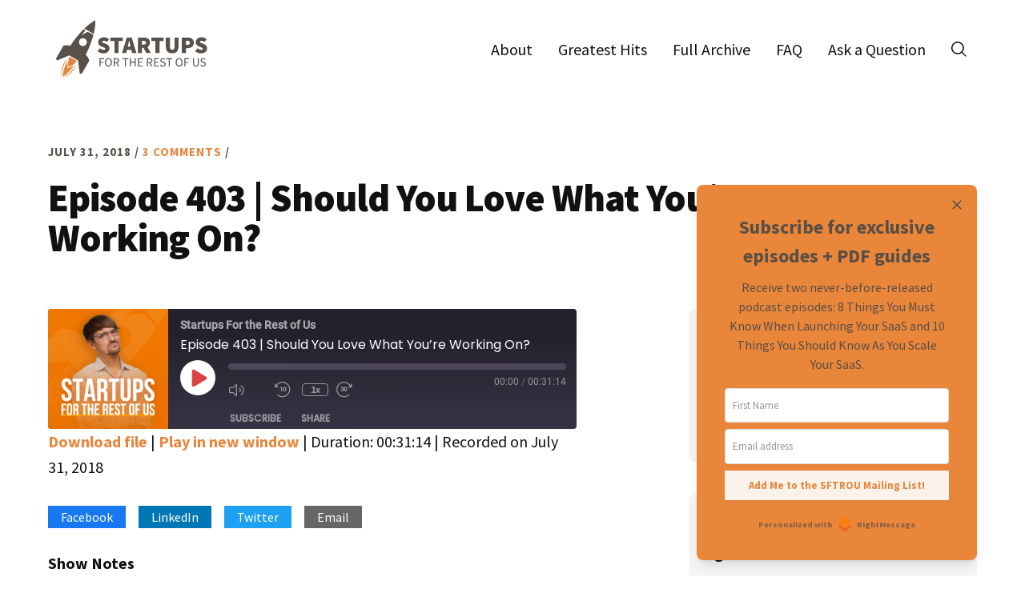

--- FILE ---
content_type: text/html; charset=UTF-8
request_url: https://www.startupsfortherestofus.com/episodes/episode-403-should-you-love-what-youre-working-on
body_size: 28214
content:
<!DOCTYPE html>
<html lang="en-US" prefix="og: http://ogp.me/ns# fb: http://ogp.me/ns/fb#">
<head >
<meta charset="UTF-8" />
<meta name="viewport" content="width=device-width, initial-scale=1" />
<title>Episode 403 | Should You Love What You’re Working On?</title>
<meta name='robots' content='max-image-preview:large' />
	<style>img:is([sizes="auto" i], [sizes^="auto," i]) { contain-intrinsic-size: 3000px 1500px }</style>
	<link rel='dns-prefetch' href='//fonts.googleapis.com' />
<link rel="alternate" type="application/rss+xml" title="The Startups For the Rest of Us Podcast &raquo; Feed" href="https://www.startupsfortherestofus.com/feed" />
<link rel="alternate" type="application/rss+xml" title="The Startups For the Rest of Us Podcast &raquo; Comments Feed" href="https://www.startupsfortherestofus.com/comments/feed" />
<link rel="alternate" type="application/rss+xml" title="The Startups For the Rest of Us Podcast &raquo; Episode 403 | Should You Love What You’re Working On? Comments Feed" href="https://www.startupsfortherestofus.com/episodes/episode-403-should-you-love-what-youre-working-on/feed" />
<link rel="canonical" href="https://www.startupsfortherestofus.com/episodes/episode-403-should-you-love-what-youre-working-on" />
<script type="text/javascript">
/* <![CDATA[ */
window._wpemojiSettings = {"baseUrl":"https:\/\/s.w.org\/images\/core\/emoji\/16.0.1\/72x72\/","ext":".png","svgUrl":"https:\/\/s.w.org\/images\/core\/emoji\/16.0.1\/svg\/","svgExt":".svg","source":{"concatemoji":"https:\/\/www.startupsfortherestofus.com\/wp-includes\/js\/wp-emoji-release.min.js?ver=6.8.3"}};
/*! This file is auto-generated */
!function(s,n){var o,i,e;function c(e){try{var t={supportTests:e,timestamp:(new Date).valueOf()};sessionStorage.setItem(o,JSON.stringify(t))}catch(e){}}function p(e,t,n){e.clearRect(0,0,e.canvas.width,e.canvas.height),e.fillText(t,0,0);var t=new Uint32Array(e.getImageData(0,0,e.canvas.width,e.canvas.height).data),a=(e.clearRect(0,0,e.canvas.width,e.canvas.height),e.fillText(n,0,0),new Uint32Array(e.getImageData(0,0,e.canvas.width,e.canvas.height).data));return t.every(function(e,t){return e===a[t]})}function u(e,t){e.clearRect(0,0,e.canvas.width,e.canvas.height),e.fillText(t,0,0);for(var n=e.getImageData(16,16,1,1),a=0;a<n.data.length;a++)if(0!==n.data[a])return!1;return!0}function f(e,t,n,a){switch(t){case"flag":return n(e,"\ud83c\udff3\ufe0f\u200d\u26a7\ufe0f","\ud83c\udff3\ufe0f\u200b\u26a7\ufe0f")?!1:!n(e,"\ud83c\udde8\ud83c\uddf6","\ud83c\udde8\u200b\ud83c\uddf6")&&!n(e,"\ud83c\udff4\udb40\udc67\udb40\udc62\udb40\udc65\udb40\udc6e\udb40\udc67\udb40\udc7f","\ud83c\udff4\u200b\udb40\udc67\u200b\udb40\udc62\u200b\udb40\udc65\u200b\udb40\udc6e\u200b\udb40\udc67\u200b\udb40\udc7f");case"emoji":return!a(e,"\ud83e\udedf")}return!1}function g(e,t,n,a){var r="undefined"!=typeof WorkerGlobalScope&&self instanceof WorkerGlobalScope?new OffscreenCanvas(300,150):s.createElement("canvas"),o=r.getContext("2d",{willReadFrequently:!0}),i=(o.textBaseline="top",o.font="600 32px Arial",{});return e.forEach(function(e){i[e]=t(o,e,n,a)}),i}function t(e){var t=s.createElement("script");t.src=e,t.defer=!0,s.head.appendChild(t)}"undefined"!=typeof Promise&&(o="wpEmojiSettingsSupports",i=["flag","emoji"],n.supports={everything:!0,everythingExceptFlag:!0},e=new Promise(function(e){s.addEventListener("DOMContentLoaded",e,{once:!0})}),new Promise(function(t){var n=function(){try{var e=JSON.parse(sessionStorage.getItem(o));if("object"==typeof e&&"number"==typeof e.timestamp&&(new Date).valueOf()<e.timestamp+604800&&"object"==typeof e.supportTests)return e.supportTests}catch(e){}return null}();if(!n){if("undefined"!=typeof Worker&&"undefined"!=typeof OffscreenCanvas&&"undefined"!=typeof URL&&URL.createObjectURL&&"undefined"!=typeof Blob)try{var e="postMessage("+g.toString()+"("+[JSON.stringify(i),f.toString(),p.toString(),u.toString()].join(",")+"));",a=new Blob([e],{type:"text/javascript"}),r=new Worker(URL.createObjectURL(a),{name:"wpTestEmojiSupports"});return void(r.onmessage=function(e){c(n=e.data),r.terminate(),t(n)})}catch(e){}c(n=g(i,f,p,u))}t(n)}).then(function(e){for(var t in e)n.supports[t]=e[t],n.supports.everything=n.supports.everything&&n.supports[t],"flag"!==t&&(n.supports.everythingExceptFlag=n.supports.everythingExceptFlag&&n.supports[t]);n.supports.everythingExceptFlag=n.supports.everythingExceptFlag&&!n.supports.flag,n.DOMReady=!1,n.readyCallback=function(){n.DOMReady=!0}}).then(function(){return e}).then(function(){var e;n.supports.everything||(n.readyCallback(),(e=n.source||{}).concatemoji?t(e.concatemoji):e.wpemoji&&e.twemoji&&(t(e.twemoji),t(e.wpemoji)))}))}((window,document),window._wpemojiSettings);
/* ]]> */
</script>
<link rel='stylesheet' id='startups-for-the-rest-of-us-css' href='https://www.startupsfortherestofus.com/wp-content/themes/sftrou/style.css?ver=1.4.0' type='text/css' media='all' />
<style id='wp-emoji-styles-inline-css' type='text/css'>

	img.wp-smiley, img.emoji {
		display: inline !important;
		border: none !important;
		box-shadow: none !important;
		height: 1em !important;
		width: 1em !important;
		margin: 0 0.07em !important;
		vertical-align: -0.1em !important;
		background: none !important;
		padding: 0 !important;
	}
</style>
<link rel='stylesheet' id='wp-block-library-css' href='https://www.startupsfortherestofus.com/wp-includes/css/dist/block-library/style.min.css?ver=6.8.3' type='text/css' media='all' />
<style id='classic-theme-styles-inline-css' type='text/css'>
/*! This file is auto-generated */
.wp-block-button__link{color:#fff;background-color:#32373c;border-radius:9999px;box-shadow:none;text-decoration:none;padding:calc(.667em + 2px) calc(1.333em + 2px);font-size:1.125em}.wp-block-file__button{background:#32373c;color:#fff;text-decoration:none}
</style>
<style id='create-block-castos-transcript-style-inline-css' type='text/css'>
:root{--castos-transcript--panel-bg:#f3f3f4}.ssp-transcript input[type=checkbox]{opacity:0;position:absolute;z-index:-1}.ssp-transcript .row{display:flex}.ssp-transcript .row .col{flex:1}.ssp-transcript .tabs{overflow:hidden}.ssp-transcript .tab{overflow:hidden;width:100%}.ssp-transcript .tab-label{background:var(--castos-transcript--panel-bg);cursor:pointer;display:flex;font-weight:700;justify-content:space-between;margin:0;padding:1em}.ssp-transcript .tab-label:hover{filter:brightness(95%)}.ssp-transcript .tab-label:after{content:"❯";text-align:center;transition:all .35s;width:1em}.ssp-transcript .tab-content{background:#fff;max-height:0;padding:0 1em;transition:all .35s}.ssp-transcript .tab-close{background:var(--castos-transcript--panel-bg);cursor:pointer;display:flex;font-size:.75em;justify-content:flex-end;padding:1em}.ssp-transcript .tab-close:hover,.ssp-transcript input:checked+.tab-label{filter:brightness(95%)}.ssp-transcript input:checked+.tab-label:after{transform:rotate(90deg)}.ssp-transcript input:checked~.tab-content{max-height:none;padding:1em}

</style>
<style id='global-styles-inline-css' type='text/css'>
:root{--wp--preset--aspect-ratio--square: 1;--wp--preset--aspect-ratio--4-3: 4/3;--wp--preset--aspect-ratio--3-4: 3/4;--wp--preset--aspect-ratio--3-2: 3/2;--wp--preset--aspect-ratio--2-3: 2/3;--wp--preset--aspect-ratio--16-9: 16/9;--wp--preset--aspect-ratio--9-16: 9/16;--wp--preset--color--black: #000000;--wp--preset--color--cyan-bluish-gray: #abb8c3;--wp--preset--color--white: #ffffff;--wp--preset--color--pale-pink: #f78da7;--wp--preset--color--vivid-red: #cf2e2e;--wp--preset--color--luminous-vivid-orange: #ff6900;--wp--preset--color--luminous-vivid-amber: #fcb900;--wp--preset--color--light-green-cyan: #7bdcb5;--wp--preset--color--vivid-green-cyan: #00d084;--wp--preset--color--pale-cyan-blue: #8ed1fc;--wp--preset--color--vivid-cyan-blue: #0693e3;--wp--preset--color--vivid-purple: #9b51e0;--wp--preset--gradient--vivid-cyan-blue-to-vivid-purple: linear-gradient(135deg,rgba(6,147,227,1) 0%,rgb(155,81,224) 100%);--wp--preset--gradient--light-green-cyan-to-vivid-green-cyan: linear-gradient(135deg,rgb(122,220,180) 0%,rgb(0,208,130) 100%);--wp--preset--gradient--luminous-vivid-amber-to-luminous-vivid-orange: linear-gradient(135deg,rgba(252,185,0,1) 0%,rgba(255,105,0,1) 100%);--wp--preset--gradient--luminous-vivid-orange-to-vivid-red: linear-gradient(135deg,rgba(255,105,0,1) 0%,rgb(207,46,46) 100%);--wp--preset--gradient--very-light-gray-to-cyan-bluish-gray: linear-gradient(135deg,rgb(238,238,238) 0%,rgb(169,184,195) 100%);--wp--preset--gradient--cool-to-warm-spectrum: linear-gradient(135deg,rgb(74,234,220) 0%,rgb(151,120,209) 20%,rgb(207,42,186) 40%,rgb(238,44,130) 60%,rgb(251,105,98) 80%,rgb(254,248,76) 100%);--wp--preset--gradient--blush-light-purple: linear-gradient(135deg,rgb(255,206,236) 0%,rgb(152,150,240) 100%);--wp--preset--gradient--blush-bordeaux: linear-gradient(135deg,rgb(254,205,165) 0%,rgb(254,45,45) 50%,rgb(107,0,62) 100%);--wp--preset--gradient--luminous-dusk: linear-gradient(135deg,rgb(255,203,112) 0%,rgb(199,81,192) 50%,rgb(65,88,208) 100%);--wp--preset--gradient--pale-ocean: linear-gradient(135deg,rgb(255,245,203) 0%,rgb(182,227,212) 50%,rgb(51,167,181) 100%);--wp--preset--gradient--electric-grass: linear-gradient(135deg,rgb(202,248,128) 0%,rgb(113,206,126) 100%);--wp--preset--gradient--midnight: linear-gradient(135deg,rgb(2,3,129) 0%,rgb(40,116,252) 100%);--wp--preset--font-size--small: 13px;--wp--preset--font-size--medium: 20px;--wp--preset--font-size--large: 36px;--wp--preset--font-size--x-large: 42px;--wp--preset--spacing--20: 0.44rem;--wp--preset--spacing--30: 0.67rem;--wp--preset--spacing--40: 1rem;--wp--preset--spacing--50: 1.5rem;--wp--preset--spacing--60: 2.25rem;--wp--preset--spacing--70: 3.38rem;--wp--preset--spacing--80: 5.06rem;--wp--preset--shadow--natural: 6px 6px 9px rgba(0, 0, 0, 0.2);--wp--preset--shadow--deep: 12px 12px 50px rgba(0, 0, 0, 0.4);--wp--preset--shadow--sharp: 6px 6px 0px rgba(0, 0, 0, 0.2);--wp--preset--shadow--outlined: 6px 6px 0px -3px rgba(255, 255, 255, 1), 6px 6px rgba(0, 0, 0, 1);--wp--preset--shadow--crisp: 6px 6px 0px rgba(0, 0, 0, 1);}:where(.is-layout-flex){gap: 0.5em;}:where(.is-layout-grid){gap: 0.5em;}body .is-layout-flex{display: flex;}.is-layout-flex{flex-wrap: wrap;align-items: center;}.is-layout-flex > :is(*, div){margin: 0;}body .is-layout-grid{display: grid;}.is-layout-grid > :is(*, div){margin: 0;}:where(.wp-block-columns.is-layout-flex){gap: 2em;}:where(.wp-block-columns.is-layout-grid){gap: 2em;}:where(.wp-block-post-template.is-layout-flex){gap: 1.25em;}:where(.wp-block-post-template.is-layout-grid){gap: 1.25em;}.has-black-color{color: var(--wp--preset--color--black) !important;}.has-cyan-bluish-gray-color{color: var(--wp--preset--color--cyan-bluish-gray) !important;}.has-white-color{color: var(--wp--preset--color--white) !important;}.has-pale-pink-color{color: var(--wp--preset--color--pale-pink) !important;}.has-vivid-red-color{color: var(--wp--preset--color--vivid-red) !important;}.has-luminous-vivid-orange-color{color: var(--wp--preset--color--luminous-vivid-orange) !important;}.has-luminous-vivid-amber-color{color: var(--wp--preset--color--luminous-vivid-amber) !important;}.has-light-green-cyan-color{color: var(--wp--preset--color--light-green-cyan) !important;}.has-vivid-green-cyan-color{color: var(--wp--preset--color--vivid-green-cyan) !important;}.has-pale-cyan-blue-color{color: var(--wp--preset--color--pale-cyan-blue) !important;}.has-vivid-cyan-blue-color{color: var(--wp--preset--color--vivid-cyan-blue) !important;}.has-vivid-purple-color{color: var(--wp--preset--color--vivid-purple) !important;}.has-black-background-color{background-color: var(--wp--preset--color--black) !important;}.has-cyan-bluish-gray-background-color{background-color: var(--wp--preset--color--cyan-bluish-gray) !important;}.has-white-background-color{background-color: var(--wp--preset--color--white) !important;}.has-pale-pink-background-color{background-color: var(--wp--preset--color--pale-pink) !important;}.has-vivid-red-background-color{background-color: var(--wp--preset--color--vivid-red) !important;}.has-luminous-vivid-orange-background-color{background-color: var(--wp--preset--color--luminous-vivid-orange) !important;}.has-luminous-vivid-amber-background-color{background-color: var(--wp--preset--color--luminous-vivid-amber) !important;}.has-light-green-cyan-background-color{background-color: var(--wp--preset--color--light-green-cyan) !important;}.has-vivid-green-cyan-background-color{background-color: var(--wp--preset--color--vivid-green-cyan) !important;}.has-pale-cyan-blue-background-color{background-color: var(--wp--preset--color--pale-cyan-blue) !important;}.has-vivid-cyan-blue-background-color{background-color: var(--wp--preset--color--vivid-cyan-blue) !important;}.has-vivid-purple-background-color{background-color: var(--wp--preset--color--vivid-purple) !important;}.has-black-border-color{border-color: var(--wp--preset--color--black) !important;}.has-cyan-bluish-gray-border-color{border-color: var(--wp--preset--color--cyan-bluish-gray) !important;}.has-white-border-color{border-color: var(--wp--preset--color--white) !important;}.has-pale-pink-border-color{border-color: var(--wp--preset--color--pale-pink) !important;}.has-vivid-red-border-color{border-color: var(--wp--preset--color--vivid-red) !important;}.has-luminous-vivid-orange-border-color{border-color: var(--wp--preset--color--luminous-vivid-orange) !important;}.has-luminous-vivid-amber-border-color{border-color: var(--wp--preset--color--luminous-vivid-amber) !important;}.has-light-green-cyan-border-color{border-color: var(--wp--preset--color--light-green-cyan) !important;}.has-vivid-green-cyan-border-color{border-color: var(--wp--preset--color--vivid-green-cyan) !important;}.has-pale-cyan-blue-border-color{border-color: var(--wp--preset--color--pale-cyan-blue) !important;}.has-vivid-cyan-blue-border-color{border-color: var(--wp--preset--color--vivid-cyan-blue) !important;}.has-vivid-purple-border-color{border-color: var(--wp--preset--color--vivid-purple) !important;}.has-vivid-cyan-blue-to-vivid-purple-gradient-background{background: var(--wp--preset--gradient--vivid-cyan-blue-to-vivid-purple) !important;}.has-light-green-cyan-to-vivid-green-cyan-gradient-background{background: var(--wp--preset--gradient--light-green-cyan-to-vivid-green-cyan) !important;}.has-luminous-vivid-amber-to-luminous-vivid-orange-gradient-background{background: var(--wp--preset--gradient--luminous-vivid-amber-to-luminous-vivid-orange) !important;}.has-luminous-vivid-orange-to-vivid-red-gradient-background{background: var(--wp--preset--gradient--luminous-vivid-orange-to-vivid-red) !important;}.has-very-light-gray-to-cyan-bluish-gray-gradient-background{background: var(--wp--preset--gradient--very-light-gray-to-cyan-bluish-gray) !important;}.has-cool-to-warm-spectrum-gradient-background{background: var(--wp--preset--gradient--cool-to-warm-spectrum) !important;}.has-blush-light-purple-gradient-background{background: var(--wp--preset--gradient--blush-light-purple) !important;}.has-blush-bordeaux-gradient-background{background: var(--wp--preset--gradient--blush-bordeaux) !important;}.has-luminous-dusk-gradient-background{background: var(--wp--preset--gradient--luminous-dusk) !important;}.has-pale-ocean-gradient-background{background: var(--wp--preset--gradient--pale-ocean) !important;}.has-electric-grass-gradient-background{background: var(--wp--preset--gradient--electric-grass) !important;}.has-midnight-gradient-background{background: var(--wp--preset--gradient--midnight) !important;}.has-small-font-size{font-size: var(--wp--preset--font-size--small) !important;}.has-medium-font-size{font-size: var(--wp--preset--font-size--medium) !important;}.has-large-font-size{font-size: var(--wp--preset--font-size--large) !important;}.has-x-large-font-size{font-size: var(--wp--preset--font-size--x-large) !important;}
:where(.wp-block-post-template.is-layout-flex){gap: 1.25em;}:where(.wp-block-post-template.is-layout-grid){gap: 1.25em;}
:where(.wp-block-columns.is-layout-flex){gap: 2em;}:where(.wp-block-columns.is-layout-grid){gap: 2em;}
:root :where(.wp-block-pullquote){font-size: 1.5em;line-height: 1.6;}
</style>
<link rel='stylesheet' id='contact-form-7-css' href='https://www.startupsfortherestofus.com/wp-content/plugins/contact-form-7/includes/css/styles.css?ver=6.1.3' type='text/css' media='all' />
<link rel='stylesheet' id='sftrou-fonts-css' href='//fonts.googleapis.com/css?family=Source+Sans+Pro%3A400%2C400italic%2C600%2C700%2C900&#038;ver=1.4.0' type='text/css' media='all' />
<link rel='stylesheet' id='dashicons-css' href='https://www.startupsfortherestofus.com/wp-includes/css/dashicons.min.css?ver=6.8.3' type='text/css' media='all' />
<script type="text/javascript" src="https://www.startupsfortherestofus.com/wp-includes/js/jquery/jquery.min.js?ver=3.7.1" id="jquery-core-js"></script>
<script type="text/javascript" src="https://www.startupsfortherestofus.com/wp-includes/js/jquery/jquery-migrate.min.js?ver=3.4.1" id="jquery-migrate-js"></script>
<link rel="https://api.w.org/" href="https://www.startupsfortherestofus.com/wp-json/" /><link rel="alternate" title="JSON" type="application/json" href="https://www.startupsfortherestofus.com/wp-json/wp/v2/posts/2362" /><link rel="EditURI" type="application/rsd+xml" title="RSD" href="https://www.startupsfortherestofus.com/xmlrpc.php?rsd" />
<link rel="alternate" title="oEmbed (JSON)" type="application/json+oembed" href="https://www.startupsfortherestofus.com/wp-json/oembed/1.0/embed?url=https%3A%2F%2Fwww.startupsfortherestofus.com%2Fepisodes%2Fepisode-403-should-you-love-what-youre-working-on" />
<link rel="alternate" title="oEmbed (XML)" type="text/xml+oembed" href="https://www.startupsfortherestofus.com/wp-json/oembed/1.0/embed?url=https%3A%2F%2Fwww.startupsfortherestofus.com%2Fepisodes%2Fepisode-403-should-you-love-what-youre-working-on&#038;format=xml" />
<!-- start Simple Custom CSS and JS -->
<style type="text/css">
/* Hide sidebar on sponsors page */
.page-id-4728 .sidebar-primary,
.page-id-4728 .sidebar,
.page-id-4728 aside.entry-sidebar,
.page-id-4728 .entry-sidebar {
    display: none !important;
}

/* Hide social sharing buttons */
.page-id-4728 .share-buttons,
.page-id-4728 [class*="social"],
.page-id-4728 [class*="share"] {
    display: none;
}

/* Force full width content on sponsors page */
.page-id-4728 .content-sidebar-wrap {
    max-width: 1200px !important;
    width: 100% !important;
    margin: 0 auto !important;
}

.page-id-4728 .content {
    width: 100% !important;
    max-width: 100% !important;
    float: none !important;
}

.page-id-4728 .entry,
.page-id-4728 article.post-4728 {
    max-width: 100% !important;
    width: 100% !important;
}

/* Fix the flexbox layout */
.page-id-4728 .entry-content-wrap {
    display: block !important;
    max-width: 100% !important;
    width: 100% !important;
}

.page-id-4728 .entry-content-first,
.page-id-4728 div.entry-content-first {
    width: 100% !important;
    max-width: 100% !important;
}</style>
<!-- end Simple Custom CSS and JS -->
<!-- start Simple Custom CSS and JS -->
<style type="text/css">
@media only screen and (max-width: 1024px) {
	.home .search-icon img {
		filter: invert(1);
	}
	.site-header>.wrap {
		justify-content: flex-end;
	}
	.title-area {
		margin-right: auto;
	}
	.header-icons {
		margin-right: 20px;
		margin-top: 5px;
	}
	.site-header .search-form {
		z-index: 7;
	}
}
@media only screen and (min-width: 1025px) {
	div.header-icons {
		display: none;
	}
}</style>
<!-- end Simple Custom CSS and JS -->
<!-- start Simple Custom CSS and JS -->
<script type="text/javascript">
(function($) {
    $(document).ready(function() {
        var $searchForm = $('.site-header .search-form');
        var $searchOpen = $('.search-icon');
        var $searchClose = $searchForm.find('.search-close');

        $searchForm.attr('aria-hidden', 'true');
        $searchForm.attr('id', 'header-search');
        $searchForm.append('<button class="search-close"><span class="screen-reader-text">Close Header Search</span></button>');

        $searchOpen.on('click', function(e) {
            e.preventDefault();
            $searchForm.find('input[type="search"]').focus();
            $searchForm.addClass('search-form--active');
            $searchForm.attr('aria-hidden', 'false');
        });

        $searchClose.on('click', function(e) {
            e.preventDefault();
            $searchOpen.focus();
            $searchForm.removeClass('search-form--active');
            $searchForm.attr('aria-hidden', 'true');
        });
    });
})(jQuery);</script>
<!-- end Simple Custom CSS and JS -->

<link rel="alternate" type="application/rss+xml" title="Podcast RSS feed" href="https://feeds.castos.com/mqv6" />

<link rel="icon" href="https://www.startupsfortherestofus.com/wp-content/themes/sftrou/assets/images/favicon.png" />
<!-- RightMessage -->
<script type="text/javascript"> 
(function(p, a, n, d, o, b, c) {
    o = n.createElement('script'); o.type = 'text/javascript'; o.async = true; o.src = 'https://tb.rightmessage.com/'+p+'.js';
    b = n.getElementsByTagName('script')[0]; d = function(h, u, i) { var c = n.createElement('style'); c.id = 'rmcloak'+i;
        c.type = 'text/css'; c.appendChild(n.createTextNode('.rmcloak'+h+'{visibility:hidden}.rmcloak'+u+'{display:none}'));
        b.parentNode.insertBefore(c, b); return c; }; c = d('', '-hidden', ''); d('-stay-invisible', '-stay-hidden', '-stay');
    setTimeout(o.onerror = function() { c.parentNode && c.parentNode.removeChild(c); }, a); b.parentNode.insertBefore(o, b);
})('2125589934', 20000, document);
</script>		<style type="text/css" id="wp-custom-css">
			/* Previously 1800 */
.entry-content-wrap .entry-content.truncated {
    max-height: 100%;
    padding-bottom: 130px;
    margin-bottom: -60px;
}

#truncated-content-0 {
	height: auto !important;
}

/* Search within mobile menu */
/** @media only screen and (max-width: 1023px) {
		.search-open {
    display: block !important;
	}
	.genesis-nav-menu .menu-item.search-open a:before {
		filter: invert(1) !important;
	}
} **/

/* Remove Old Show/Hide Transcript Button */
.single-format-standard button[aria-controls="truncated-content-0"] {
  display: none;
}
/* Style for new transcript plugin */
.ssp-transcript .tab-content {
	/*max-height:5px;*/
	padding-left: 0px !important;
}		</style>
		
<!-- START - Open Graph and Twitter Card Tags 3.3.5 -->
 <!-- Facebook Open Graph -->
  <meta property="og:locale" content="en_US"/>
  <meta property="og:site_name" content="The Startups For the Rest of Us Podcast"/>
  <meta property="og:title" content="Episode 403 | Should You Love What You’re Working On?"/>
  <meta property="og:url" content="https://www.startupsfortherestofus.com/episodes/episode-403-should-you-love-what-youre-working-on"/>
  <meta property="og:type" content="article"/>
  <meta property="og:description" content="In this episode of Startups For The Rest Of Us, Rob and Mike ask the question: should you love what you&#039;re working on? The guys talk about this topic in the idea of balancing interests and opportunity. They also ask themselves the question and how it pertains to their lives and businesses."/>
  <meta property="og:image" content="https://www.startupsfortherestofus.com/wp-content/uploads/strou-twitter-2022.jpg"/>
  <meta property="og:image:url" content="https://www.startupsfortherestofus.com/wp-content/uploads/strou-twitter-2022.jpg"/>
  <meta property="og:image:secure_url" content="https://www.startupsfortherestofus.com/wp-content/uploads/strou-twitter-2022.jpg"/>
  <meta property="article:published_time" content="2018-07-31T05:00:48-05:00"/>
  <meta property="article:modified_time" content="2023-07-21T09:29:12-05:00" />
  <meta property="og:updated_time" content="2023-07-21T09:29:12-05:00" />
  <meta property="article:section" content="Episodes"/>
 <!-- Google+ / Schema.org -->
 <!-- Twitter Cards -->
  <meta name="twitter:title" content="Episode 403 | Should You Love What You’re Working On?"/>
  <meta name="twitter:url" content="https://www.startupsfortherestofus.com/episodes/episode-403-should-you-love-what-youre-working-on"/>
  <meta name="twitter:description" content="In this episode of Startups For The Rest Of Us, Rob and Mike ask the question: should you love what you&#039;re working on? The guys talk about this topic in the idea of balancing interests and opportunity. They also ask themselves the question and how it pertains to their lives and businesses."/>
  <meta name="twitter:image" content="https://www.startupsfortherestofus.com/wp-content/uploads/strou-twitter-2022.jpg"/>
  <meta name="twitter:card" content="summary_large_image"/>
  <meta name="twitter:site" content="@startupspod"/>
 <!-- SEO -->
 <!-- Misc. tags -->
 <!-- is_singular -->
<!-- END - Open Graph and Twitter Card Tags 3.3.5 -->
	
</head>
<body class="wp-singular post-template-default single single-post postid-2362 single-format-standard wp-theme-genesis wp-child-theme-sftrou header-full-width full-width-content genesis-breadcrumbs-hidden genesis-footer-widgets-visible sftrou" itemscope itemtype="https://schema.org/WebPage"><div class="site-container"><ul class="genesis-skip-link"><li><a href="#genesis-nav-primary" class="screen-reader-shortcut"> Skip to primary navigation</a></li><li><a href="#genesis-content" class="screen-reader-shortcut"> Skip to main content</a></li><li><a href="#genesis-footer-widgets" class="screen-reader-shortcut"> Skip to footer</a></li></ul><header class="site-header" itemscope itemtype="https://schema.org/WPHeader"><div class="wrap"><form class="search-form" method="get" action="https://www.startupsfortherestofus.com/" role="search" itemprop="potentialAction" itemscope itemtype="https://schema.org/SearchAction"><label class="search-form-label screen-reader-text" for="searchform-1">What do you want to listen to?</label><input class="search-form-input" type="search" name="s" id="searchform-1" placeholder="What do you want to listen to?" itemprop="query-input"><input class="search-form-submit" type="submit" value="Search"><meta content="https://www.startupsfortherestofus.com/?s={s}" itemprop="target"></form><div class="title-area"><p class="site-title" itemprop="headline"><a href="https://www.startupsfortherestofus.com/">The Startups For the Rest of Us Podcast</a></p><p class="site-description" itemprop="description">The startup podcast with more than 750 episodes to help you launch and grow. 16 million+ downloads. 1000+ five-star reviews.</p></div>    <div class="custom-search head-custom-search">
        <form class="search-form" method="get" action="https://www.startupsfortherestofus.com/" role="search" itemprop="potentialAction" itemscope itemtype="https://schema.org/SearchAction"><label class="search-form-label screen-reader-text" for="searchform-2">What do you want to listen to?</label><input class="search-form-input" type="search" name="s" id="searchform-2" placeholder="What do you want to listen to?" itemprop="query-input"><input class="search-form-submit" type="submit" value="Search"><meta content="https://www.startupsfortherestofus.com/?s={s}" itemprop="target"></form>    </div>
    <div class="header-icons">
        <span class="search-box">
            <a class="search-icon" href="javascript:void(0)" role="button" aria-controls="header-search">
                <img src="https://www.startupsfortherestofus.com/wp-content/themes/sftrou/assets/images/svg/search.svg" alt="Search" />
            </a>
        </span>
    </div>
    <style>
        .header-icons {
            display: flex;
            justify-content: flex-end;
        }
        .search-box {
            margin-left: auto;
            margin-right: auto;
        }
    </style>
    <nav class="nav-primary" aria-label="Main" itemscope itemtype="https://schema.org/SiteNavigationElement" id="genesis-nav-primary"><div class="wrap"><ul id="menu-header" class="menu genesis-nav-menu menu-primary js-superfish"><li id="menu-item-2576" class="menu-item menu-item-type-post_type menu-item-object-page menu-item-2576"><a href="https://www.startupsfortherestofus.com/about" itemprop="url"><span itemprop="name">About</span></a></li>
<li id="menu-item-4003" class="menu-item menu-item-type-post_type menu-item-object-page menu-item-4003"><a href="https://www.startupsfortherestofus.com/greatest-hits" itemprop="url"><span itemprop="name">Greatest Hits</span></a></li>
<li id="menu-item-2577" class="menu-item menu-item-type-post_type menu-item-object-page menu-item-2577"><a href="https://www.startupsfortherestofus.com/archives" itemprop="url"><span itemprop="name">Full Archive</span></a></li>
<li id="menu-item-2579" class="menu-item menu-item-type-post_type menu-item-object-page menu-item-2579"><a href="https://www.startupsfortherestofus.com/faq" itemprop="url"><span itemprop="name">FAQ</span></a></li>
<li id="menu-item-2578" class="menu-item menu-item-type-post_type menu-item-object-page menu-item-2578"><a href="https://www.startupsfortherestofus.com/contact" itemprop="url"><span itemprop="name">Ask a Question</span></a></li>
<li id="menu-item-2615" class="search-open menu-item menu-item-type-custom menu-item-object-custom menu-item-2615"><a href="#!" itemprop="url"><span itemprop="name">Search</span></a></li>
</ul></div></nav></div></header><div class="site-inner"><div class="content-sidebar-wrap"><main class="content" id="genesis-content"><article class="post-2362 post type-post status-publish format-standard category-episodes tag-enneagram-test tag-personality-types tag-startups entry" aria-label="Episode 403 | Should You Love What You’re Working On?" itemscope itemtype="https://schema.org/CreativeWork"><header class="entry-header"><p class="entry-meta"><time class="entry-time" itemprop="datePublished" datetime="2018-07-31T05:00:48-05:00">July 31, 2018</time> / <span class="entry-comments-link"><a href="https://www.startupsfortherestofus.com/episodes/episode-403-should-you-love-what-youre-working-on#comments">3 Comments</a></span> / </p><h1 class="entry-title" itemprop="headline">Episode 403 | Should You Love What You’re Working On?</h1>
</header><div class="entry-content-wrap"><div class="entry-content-first"><div class="entry-content" itemprop="text"><div class="podcast_player"><div id="3876611942" class="castos-player dark-mode " tabindex="0" data-episode="2362" data-player_id="3876611942">
	<div class="player">
		<div class="player__main">
			<div class="player__artwork player__artwork-2362">
				<img decoding="async" src="https://www.startupsfortherestofus.com/wp-content/uploads/Startups-For-The-Rest-Of-Us-150x150.png"
					 alt="Startups For the Rest of Us"
					 title="Startups For the Rest of Us">
			</div>
			<div class="player__body">
				<div class="currently-playing">
					<div class="show player__podcast-title">
						Startups For the Rest of Us					</div>
					<div class="episode-title player__episode-title">Episode 403 | Should You Love What You’re Working On?</div>
				</div>
				<div class="play-progress">
					<div class="play-pause-controls">
						<button title="Play" aria-label="Play Episode" aria-pressed="false" class="play-btn">
							<span class="screen-reader-text">Play Episode</span>
						</button>
						<button title="Pause" aria-label="Pause Episode" aria-pressed="false" class="pause-btn hide">
							<span class="screen-reader-text">Pause Episode</span>
						</button>
						<img decoding="async" src="https://www.startupsfortherestofus.com/wp-content/plugins/seriously-simple-podcasting/assets/css/images/player/images/icon-loader.svg" alt="Loading" class="ssp-loader hide"/>
					</div>
					<div>
						<audio preload="none" class="clip clip-2362">
							<source src="https://prfx.byspotify.com/e/www.startupsfortherestofus.com/podcast-player/2362/episode-403-should-you-love-what-youre-working-on.mp3">
						</audio>
						<div class="ssp-progress" role="progressbar" title="Seek" aria-valuenow="0" aria-valuemin="0" aria-valuemax="1874">
							<span class="progress__filled"></span>
						</div>
						<div class="ssp-playback playback">
							<div class="playback__controls">
								<button class="player-btn player-btn__volume" title="Mute/Unmute">
									<span class="screen-reader-text">Mute/Unmute Episode</span>
								</button>
								<button data-skip="-10" class="player-btn player-btn__rwd" title="Rewind 10 seconds">
									<span class="screen-reader-text">Rewind 10 Seconds</span>
								</button>
								<button data-speed="1" class="player-btn player-btn__speed" title="Playback Speed" aria-label="Playback Speed">1x</button>
								<button data-skip="30" class="player-btn player-btn__fwd" title="Fast Forward 30 seconds">
									<span class="screen-reader-text">Fast Forward 30 seconds</span>
								</button>
							</div>
							<div class="playback__timers">
								<time class="ssp-timer">00:00</time>
								<span>/</span>
								<!-- We need actual duration here from the server -->
								<time class="ssp-duration" datetime="PT0H31M14S">00:31:14</time>
							</div>
						</div>
					</div>
				</div>
									<nav class="player-panels-nav">
													<button class="subscribe-btn" id="subscribe-btn-2362" title="Subscribe">Subscribe</button>
																			<button class="share-btn" id="share-btn-2362" title="Share">Share</button>
											</nav>
							</div>
		</div>
	</div>
			<div class="player-panels player-panels-2362">
							<div class="subscribe player-panel subscribe-2362">
					<div class="close-btn close-btn-2362">
						<span></span>
						<span></span>
					</div>
					<div class="panel__inner">
						<div class="subscribe-icons">
																								<a href="https://podcasts.apple.com/us/podcast/startups-for-the-rest-of-us/id366931951" target="_blank" rel="noopener noreferrer"
									   class="apple_podcasts"
									   title="Subscribe on  Apple Podcasts">
										<span></span>
										Apple Podcasts									</a>
																																<a href="https://podcasts.google.com/feed/aHR0cHM6Ly9mZWVkcy5mZWVkYmxpdHouY29tL3N0YXJ0dXBzZm9ydGhlcmVzdG9mdXM" target="_blank" rel="noopener noreferrer"
									   class="google_podcasts"
									   title="Subscribe on  Google Podcasts">
										<span></span>
										Google Podcasts									</a>
																																<a href="https://open.spotify.com/show/2Ww2e4JNO2cfxWC2ImR7DJ" target="_blank" rel="noopener noreferrer"
									   class="spotify"
									   title="Subscribe on  Spotify">
										<span></span>
										Spotify									</a>
																																<a href="https://www.stitcher.com/podcast/startups-for-the-rest-of-us" target="_blank" rel="noopener noreferrer"
									   class="stitcher"
									   title="Subscribe on  Stitcher">
										<span></span>
										Stitcher									</a>
																					</div>
						<div class="player-panel-row" aria-label="RSS Feed URL">
							<div class="title">RSS Feed</div>
							<div>
								<input value="https://www.startupsfortherestofus.com/feed/podcast/startups-for-the-rest-of-us" class="input-rss input-rss-2362" title="RSS Feed URL" readonly />
							</div>
							<button class="copy-rss copy-rss-2362" title="Copy RSS Feed URL" aria-label="Copy RSS Feed URL"></button>
						</div>
					</div>
				</div>
										<div class="share share-2362 player-panel">
					<div class="close-btn close-btn-2362">
						<span></span>
						<span></span>
					</div>
					<div class="player-panel-row">
						<div class="title">
							Share						</div>
						<div class="icons-holder">
							<a href="https://www.facebook.com/sharer/sharer.php?u=https://www.startupsfortherestofus.com/?post_type=post&amp;p=2362&t=Episode 403 | Should You Love What You’re Working On?"
							   target="_blank" rel="noopener noreferrer" class="share-icon facebook" title="Share on Facebook">
								<span></span>
							</a>
							<a href="https://twitter.com/intent/tweet?text=https://www.startupsfortherestofus.com/?post_type=post&amp;p=2362&url=Episode 403 | Should You Love What You’re Working On?"
							   target="_blank" rel="noopener noreferrer" class="share-icon twitter" title="Share on Twitter">
								<span></span>
							</a>
							<a href="https://prfx.byspotify.com/e/www.startupsfortherestofus.com/podcast-player/2362/episode-403-should-you-love-what-youre-working-on.mp3"
							   target="_blank" rel="noopener noreferrer" class="share-icon download" title="Download" download>
								<span></span>
							</a>
						</div>
					</div>
					<div class="player-panel-row">
						<div class="title">
							Link						</div>
						<div>
							<input value="https://www.startupsfortherestofus.com/?post_type=post&#038;p=2362" class="input-link input-link-2362" title="Episode URL" readonly />
						</div>
						<button class="copy-link copy-link-2362" title="Copy Episode URL" aria-label="Copy Episode URL" readonly=""></button>
					</div>
					<div class="player-panel-row">
						<div class="title">
							Embed						</div>
						<div style="height: 10px;">
							<input type="text" value='&lt;blockquote class=&quot;wp-embedded-content&quot; data-secret=&quot;7ffzelzkMV&quot;&gt;&lt;a href=&quot;https://www.startupsfortherestofus.com/episodes/episode-403-should-you-love-what-youre-working-on&quot;&gt;Episode 403 | Should You Love What You’re Working On?&lt;/a&gt;&lt;/blockquote&gt;&lt;iframe sandbox=&quot;allow-scripts&quot; security=&quot;restricted&quot; src=&quot;https://www.startupsfortherestofus.com/episodes/episode-403-should-you-love-what-youre-working-on/embed#?secret=7ffzelzkMV&quot; width=&quot;500&quot; height=&quot;350&quot; title=&quot;&#8220;Episode 403 | Should You Love What You’re Working On?&#8221; &#8212; The Startups For the Rest of Us Podcast&quot; data-secret=&quot;7ffzelzkMV&quot; frameborder=&quot;0&quot; marginwidth=&quot;0&quot; marginheight=&quot;0&quot; scrolling=&quot;no&quot; class=&quot;wp-embedded-content&quot;&gt;&lt;/iframe&gt;&lt;script type=&quot;text/javascript&quot;&gt;
/* &lt;![CDATA[ */
/*! This file is auto-generated */
!function(d,l){&quot;use strict&quot;;l.querySelector&amp;&amp;d.addEventListener&amp;&amp;&quot;undefined&quot;!=typeof URL&amp;&amp;(d.wp=d.wp||{},d.wp.receiveEmbedMessage||(d.wp.receiveEmbedMessage=function(e){var t=e.data;if((t||t.secret||t.message||t.value)&amp;&amp;!/[^a-zA-Z0-9]/.test(t.secret)){for(var s,r,n,a=l.querySelectorAll(&#039;iframe[data-secret=&quot;&#039;+t.secret+&#039;&quot;]&#039;),o=l.querySelectorAll(&#039;blockquote[data-secret=&quot;&#039;+t.secret+&#039;&quot;]&#039;),c=new RegExp(&quot;^https?:$&quot;,&quot;i&quot;),i=0;i&lt;o.length;i++)o[i].style.display=&quot;none&quot;;for(i=0;i&lt;a.length;i++)s=a[i],e.source===s.contentWindow&amp;&amp;(s.removeAttribute(&quot;style&quot;),&quot;height&quot;===t.message?(1e3&lt;(r=parseInt(t.value,10))?r=1e3:~~r&lt;200&amp;&amp;(r=200),s.height=r):&quot;link&quot;===t.message&amp;&amp;(r=new URL(s.getAttribute(&quot;src&quot;)),n=new URL(t.value),c.test(n.protocol))&amp;&amp;n.host===r.host&amp;&amp;l.activeElement===s&amp;&amp;(d.top.location.href=t.value))}},d.addEventListener(&quot;message&quot;,d.wp.receiveEmbedMessage,!1),l.addEventListener(&quot;DOMContentLoaded&quot;,function(){for(var e,t,s=l.querySelectorAll(&quot;iframe.wp-embedded-content&quot;),r=0;r&lt;s.length;r++)(t=(e=s[r]).getAttribute(&quot;data-secret&quot;))||(t=Math.random().toString(36).substring(2,12),e.src+=&quot;#?secret=&quot;+t,e.setAttribute(&quot;data-secret&quot;,t)),e.contentWindow.postMessage({message:&quot;ready&quot;,secret:t},&quot;*&quot;)},!1)))}(window,document);
/* ]]&gt; */
&lt;/script&gt;
'
								   title="Embed Code"
								   class="input-embed input-embed-2362" readonly/>
						</div>
						<button class="copy-embed copy-embed-2362" title="Copy Embed Code" aria-label="Copy Embed Code"></button>
					</div>
				</div>
					</div>
	
	

	</div>
<div class="podcast_meta"><aside><p><a href="https://prfx.byspotify.com/e/www.startupsfortherestofus.com/podcast-download/2362/episode-403-should-you-love-what-youre-working-on.mp3?ref=download" title="Episode 403 | Should You Love What You’re Working On? " class="podcast-meta-download">Download file</a> | <a href="https://prfx.byspotify.com/e/www.startupsfortherestofus.com/podcast-download/2362/episode-403-should-you-love-what-youre-working-on.mp3?ref=new_window" target="_blank" title="Episode 403 | Should You Love What You’re Working On? " class="podcast-meta-new-window">Play in new window</a> | <span class="podcast-meta-duration">Duration: 00:31:14</span> | <span class="podcast-meta-date">Recorded on July 31, 2018</span></p></aside></div></div>	<ul class="social-share">
		<li class="social-share__facebook"><a target="_blank" rel="nofollow noreferrer noopener" href="https://www.facebook.com/sharer/sharer.php?u=https%3A%2F%2Fwww.startupsfortherestofus.com%2Fepisodes%2Fepisode-403-should-you-love-what-youre-working-on" title="Share to Facebook">Facebook</a></li><li class="social-share__linkedin"><a target="_blank" rel="nofollow noreferrer noopener" href="https://www.linkedin.com/shareArticle?mini=true&#038;url=https%3A%2F%2Fwww.startupsfortherestofus.com%2Fepisodes%2Fepisode-403-should-you-love-what-youre-working-on&#038;title=Episode+403+%7C+Should+You+Love+What+You%E2%80%99re+Working+On%3F&#038;summary=&#038;source=" title="Share to LinkedIn">LinkedIn</a></li><li class="social-share__twitter"><a target="_blank" rel="nofollow noreferrer noopener" href="https://twitter.com/intent/tweet?text=Episode+403+%7C+Should+You+Love+What+You%E2%80%99re+Working+On%3F%3A%20https%3A%2F%2Fwww.startupsfortherestofus.com%2Fepisodes%2Fepisode-403-should-you-love-what-youre-working-on" title="Share to Twitter">Twitter</a></li><li class="social-share__email"><a  rel="nofollow noreferrer noopener" href="mailto:?subject=Episode%20403%20|%20Should%20You%20Love%20What%20You’re%20Working%20On?&#038;body=Episode%20403%20|%20Should%20You%20Love%20What%20You’re%20Working%20On?:%20https://www.startupsfortherestofus.com/episodes/episode-403-should-you-love-what-youre-working-on" title="Share to Email">Email</a></li>	</ul>
	
<p><strong>Show Notes</strong></p>



<p>In this episode of Startups For The Rest Of Us, Rob and Mike ask the question: should you love what you&#8217;re working on? The guys talk about this topic in the idea of balancing interests and opportunity. They also ask themselves the question and how it pertains to their lives and businesses.</p>



<p>Items mentioned in this episode:</p>



<ul class="wp-block-list">
<li><a href="https://www.enneagraminstitute.com/">Enneagram Institute </a></li>



<li><a href="https://www.foundercafe.com/">FounderCafe</a></li>
</ul>



<div class="wp-block-create-block-castos-transcript"><div class="ssp-transcript"><div class="row"><div class="col"><div class="tabs"><div class="tab"><input type="checkbox" id="chck1"/><label class="tab-label ssp-transcript-title" for="chck1">Transcript</label><div class="tab-content ssp-transcript-content">Rob: In this episode of Startups For The Rest Of Us, Mike and I talk about whether you should love what you’re working on. This is Startups For The Rest Of Us episode 403.<br><br>Welcome to Startups For The Rest Of Us, the podcast that helps developers, designers, and entrepreneurs be awesome at building, launching, and growing software products, whether you built your first product or just thinking about it. I’m Rob.<br><br>Mike: And I’m Mike.<br><br>Rob: And we’re here to share our experiences to help you avoid the same mistakes we’ve made. Where this week, sir?<br><br>Mike: I started a local D&amp;D meetup group.<br><br>Rob: That is so cool.<br><br>Mike: A friend of mine and I’ve played with our kids. I&#8217;ve got two sons and he has a son and two daughters. One of his daughters played a little bit with us. She was like, “Yeah, this isn’t for me. I hate this. I don’t want to deal with boys.” I think that’s certainly what is was. But the other three, him, and I play. We wanted to start up a group where we’re actually playing with adults because kids can be a little bit difficult to keep on track sometimes.<br><br>He knew a couple of people then I started a meetup.com group to try and find at least one more player. There’s five of us now and we’ve met for the first time earlier this week. Started up a game, we expect it to go for a couple of months, we’ll just meet up every week, and see how things go.<br><br>Rob: That’s fun. Did you say you just meetup.com?<br><br>Mike: Yup.<br><br>Rob: Awesome and you’re playing fifth edition?<br><br>Mike: Yeah, the latest version. I think two or three other people who we’re playing with haven’t played in 20 or 30 years. Then they went to college, had kids, and got out of bit for a while. Now they’re coming back and so far it’s been good. We only had one session, which was about three hours long, but we spent some time before that at a different time creating characters. It’s good so far.<br><br>Rob: Were they marveling at the ascending armor classes and there’s no THAC0. I don’t know if you played second edition, but did they have to read the player’s handbook or you just brought them up to speed verbally?<br><br>Mike: Yeah, I caught them up to speed. I was like, “Here’s the differences from when,” because I asked them which versions they played. So up to second edition they have the THAC0 and then in the third edition they switched over to the d20. I just explained those things.<br><br>Then one person, he still plays a lot of version 3.5. He’s never played 4 or 5 before. I looked it up and found a place—I think it’s Reddit—where they basically laid out, “Hey, here are the differences between version 3.5 and version 5.<br><br>Rob: There’s a lot more similarities than I thought. I know 5 is more stripped down. There’s less feats and there’s a bunch of stuff there. The prestige classes I think are maybe those are only in 4. I never played 3.5 or 4, but I’m pretty familiar with them at this point.<br><br>I know there’s always controversy around it, but I played basic, I played expert, then I played first edition. Then I just got familiar with second edition, which is where they introduced THAC0. Pretty sure first edition it was all table-based, is my memory, and then stopped, got into sports, music, and stuff, and then just came back into it as my son got old enough to play.<br><br>I remember my nostalgia is for basically probably first edition, maybe basic but the rules are so jenky there that I couldn’t go back to it, but I remember Googling, I’m coming back to D&amp;D. Should I try fifth edition or should I go back to first edition?<br><br>There’s all these discussions about it and the general consensus was, especially for bringing new players who’ve never played anything before, bring them to fifth edition. It’s a pretty nice rule set. It’s honed and refined. It’s like a piece of software that’s gotten better. I think there was bloat, perhaps.<br><br>People could argue as you got 3.5 and 4. Mostly 4, I think people had some issues with, but then 5 was almost like a partial rewrite or something, or someone refactored a lot of code, added some unit test. It’s a terrible analogy, I don’t want to get into this, but I really get them. When I dove into 5, I was like, “This is a really fun game to play.” It’s so much less about the mechanics of the game, which was my memory of the first edition. All these tables I was looking up and all that stuff. It’s so much less about that. It’s more about getting into the characters, the combat, the adventure, and the fun of it. It was cool. I taught my son I think when he was seven or eight, and he picked up the mechanics pretty quickly.<br><br>Mike: I really liked what they did with the fifth edition as well. It’s just so much more streamlined and it’s simpler without being simplistic. That’s probably the best way I would describe it. And you’re right. There’s a lot less reliance on tables and the one thing that I really liked that I’ve read about, which is the difference between 3.5 and 5 is that in older editions, there was a lot of reliance on stacking things to get more powerful.<br><br>You’d stack your armor and various other things. In this, you don’t have really have to do that and for the most part it’s just like, “Oh, you have advantage and you get to roll 220 set of die and take the best one.” That’s great except when, as an example I was explaining to these guys like, “Hey, this is what it looks like,” and I rolled 220 and I rolled a one and a two.<br><br>Rob: For us, we’re recording a little bit in advance but if all goes well, we have closed on our new house in Minneapolis and frankly, all of our stuff will have been moved because the move is scheduled for just a couple of days after. We’ll be in the process of unpacking boxes and probably hanging things on walls. I’m really looking forward to having that process, the chaos ending because already, I’m sitting at our old house and there’s things off the walls and there’s a few things in boxes.<br><br>Everyone is a little bit disjointed. You get that feeling of like, “We’re in process, where was that one thing, I can’t find it,” or it’s even just a visual cue. There’s just some chaos around me and there’s this unsettled feeling I feel like with every family member being in a place that feels like our house but it’s a little different because there’s nothing on the walls as an example. I’m looking forward to feeling better about that.<br><br>Mike: Like an Airbnb where everybody moved out and you just walked in.<br><br>Rob: Yeah but even worse than that is, it’s our house that’s familiar. Everything’s packed up and stuff. It will be good, but it’s definitely move up for us in terms of the house is bigger and nicer, and we can do things. I’m already looking at what smart home things I’m going to install because we have several Amazon Echos and there’s all the controlling you can do.<br><br>Even starting simple stuff like light switches and getting more advanced with security stuff, operating garage door openers, and that stuff. So I’m kind of nerding out on that a little bit. Something I haven’t able to do because all that stuff, I’m not going to invest time in that in a rental, and it really hasn’t come big time into fruition. It’s been a couple of years since I’ve owned a house now, so I’m excited at the potential of geeking out with some of that.<br><br>Mike: On my end, the only other thing I have as today, I recently fixed a Javascript bug that would sometimes prevent people from logging into Bluetick. But not all the time and I could never replicate it which sucked.<br><br>Rob: Now that sucks.<br><br>Mike: It had to do with angular promises with the Javascript and one would trigger and it says, “Oh, go ahead and log in,” then it goes to grab all the data and it doesn’t have the local token saved. It was just a matter of it didn’t fully save it before it had actually tried to reach out and grab all the data that it literally just authorized itself to get.<br><br>Anyway, just because there was the race condition, like it worked fine for just about everybody and then there were, I think, it either certain browser combinations, or I couldn’t even nail it down to, say it was just this operating system and this particular situation. If the latency tended to be high enough, then it tended to not work.<br><br>Rob: That’s tough, Javascript stuff. Still, a client said Javascript is still so hard. I shouldn’t say so hard. It still has those edge case things where the browsers handle it differently and if can’t reproduce it, how do you fix that stuff? Every once in a while, that’s the thing. Again, if you have 10 users, it’s unlikely that someone happen but when you get 10,000, 30,000 people using your app, bizarre edge cases come up and you just some oftentimes are completely unable to reproduce it. If you can’t reproduce it, you pretty hard to fix it.<br><br>Mike: In this case, I went down the path of looking. In Chrome, there’s this ability to say, “Oh, use a different emulator if this was running on a 3G connection or something like that, or even slower.” Even though I still could not replicate it, I’m pretty sure that it had to do with certain types of browser combinations and what other plugins you have loaded. Based on those things, it would either trigger the race condition or it wouldn’t. Sometimes it would work. Actually, the vast, vast majority of the time, it would work fine and then just these little occasions where certain things would be screwed up and it just wouldn’t.<br><br>Rob: So cool. Today, we’re going to kind of, I don’t know if it’s a thought experiment as much as it’s a discussion of this topic that come up now and again. I’ll say, not even an inflection point but at a point where I’m thinking about, “Hey, what could happen next for me? What’s going to come next?” I know there are a lot of people are thinking at a given time length, “Hey, what project am I going to work on?” and, “What type of niche should I go after?”<br><br>There’s always this balance between balancing your interest in something and the opportunity that it has. I think the question we want to explore today is, do you need to love what it is you’re working on and what that looks like? You can take a business that sells beach towels online, and you could say, “Well, beach towels are awesome and I’m really into them and I collect them and I’m super interested in it.” Or you could say, “Well, I’m not interested in beach towels, but I am interested in ecommerce and ecommerce really excites me.” So you have that interest. Or you could say, “Well, I’m not that interested in ecommerce but I am interested in just running a business, and this is one that I can do in my spare time.” So you have interest there, or it’s kind of a continuum. Or further up, you could say, “I’m not even interested in running a business, but I just want the freedom that it provides.”<br><br>One of those four places on the continuum I think is what we’re going to look at today and balancing on one end, there is interest and then on the other end of that spectrum, there’s opportunity. I think potentially if you can get them to overlap, maybe it’s less about two ends of a spectrum and more about, it’s a Venn diagram where you have circles. The circle could be, these are all my interests and that includes role-playing games and it includes stock market investing and it includes Legos and I don’t know, other things that someone might like. Running a business might also be one of those.<br><br>An opportunity could be things that overlap with those, like, “Hey, there’s a real good opportunity starting at Lego RPG site that no one’s done and you can make much money at it.” That’s not true because you probably wouldn’t make any money. I know there’s a bunch of opportunities like selling dog food online or starting a business you have no interest in and you got to figure out and evaluate for yourself which of these are you going to go after? How are you going to balance those, I think is a better way to put it.<br><br>Mike: You mentioned Venn diagram in there. I think the one misleading thing about using the phrase Venn diagram is most people think of it as this mechanism for overlapping either two or three things, but when you start adding more than three things in, it’s almost like more of a three-dimensional model at that point. It’s still a Venn diagram, but it’s just really much more difficult to visualize because some of those things just don’t overlap at all or they only overlap with everything but it’s also difficult to put them in if it’s actually like a 3D model.<br><br>Rob: I think that’s a good point and a Venn diagram or a continuum, a single line, an axis was one thing on one end and one thing on another. These are just really abstractions. It’s ways that we can describe things and at certain points abstractions always break down. I think that is something to keep in mind as we talk this through.<br><br>There’s a lot of folks and there’s a lot of conversations that I’ve seen around this idea of should you follow your passion or should you just go after the opportunity. People try to make it binary and they say, “Well, if you just follow your passion, you’ll get there.” Or you purely have to go after opportunity and I believe the conclusion that we’re probably going to get to is that it’s a blend of those. It’s figuring out what you can be passionate or interested in, but also blend out with something that held some opportunity.<br><br>To start to think about it, there’s this question that I want to throw out, what drives you? You can answer that in the abstract or you can take a personality test. Have you ever taken the enneagram?<br><br>Mike: I don’t think I have, no.<br><br>Rob: We’ll link it up in the show notes. You can take it for free online and it’s like the, what is it the Myers-Briggs where psychologists like Sherry says, “You know there’s some value there, but it’s really not scientifically a research.” Perhaps as a psychologist, I would take it with a grain of salt versus a true psychologist-administered test. But there is still some value to these things. I even think StrengthsFinder 2.0 I think is good. It gave me some insight and a little more insight into who I am even if that’s not the most academically rigorous test of anyone.<br><br>The reason I bring up the enneagram is you basically take this test online. I think it takes about 20 minutes and then it gives you a couple of numbers, it’s one through nine, and each number corresponds to a personality type. Number three is an example, a lot of folks that I have met in business wind up with this and this is the achiever. There’s always pros and cons and it says the success-oriented pragmatic type, adaptive, excelling, driven, and image-conscious.<br><br>I think some startup founders are driven by the achievement. They just want to achieve whether they’re trying to fight this voice in their head. It’s the voice of their father, or the voice of someone who told them they can never succeed, or maybe it’s just a drive they have to make money, maybe it’s just a drive to show everyone or show themselves that they can do it.<br><br>But there’s something about just doing it for the achievement’s sake. They don’t necessarily, in my experience, care about the process of getting there, about what they create along the way, or about they could achieve in a business that sells cell phones, or is a GPS startup, or is selling whatever, beach towels online, but if they built an eight-figure business in any of those, they would feel they have achieved something and they’d be happy.<br><br>Versus, I believe it’s number six, and I think that’s me. It’s the loyalist. It says the committed, security-oriented type, engaging, responsive, anxious, and suspicious. A big part of the loyalist, when you read through the description is, there’s this sense of creating and needing to create something, put it into the world, to own this creation, to advance it, and to make it interesting.<br><br>What was funny is interacting with some folks once Drip was acquired, interacting at leadpages. Several of us took this test and it was pretty obvious there were folks who, it didn’t matter to them what business we were in. They just wanted to go big. Going big for the sake of going big was awesome to them.<br><br>For me, it was like, “No, I’m actually here to build stuff.” I’m a banker and I am the guy who writes books, I’m the guy who creates podcast, and create software, and builds interesting things, and hopefully, that’s why I want the money is so that is can go work on these interesting things. It’s to have the freedom to go do interesting things. Not just achieving for the sake of achievement.<br><br>Mike: You definitely fit that loyalist. You’re definitely a suspicious and shady-looking guy.<br><br>Rob: Hey it is, huh? That’s the thing. When you read any of these, there’s always some negative and it’s like, “Oh, am I really?” And it’s like, “Yeah, I probably am.” I’m probably am all those things. But engaging and responsible certainly fits as well.<br><br>The reason I bring the enneagram up is that you can take any number of test, but it’s interesting to spend 20 minutes and get some insight, to read the descriptions and think, “Am I here to achieve?” Because if you are, then your need to love the business or the specific niche, or whatever it is that you’re working on, is probably going to be a lot less than someone who needs to love what it is that they’re working on, and to be enthusiastic about it.<br><br>Number seven is an enthusiast. There’s others of these numbers that really point more towards like, “Yeah, you need to love what you do or else you’re going to bail on it.” I think it’s interesting whether you take this or you just think about it to yourself. Certain people know that there’s no chance that they’re not going to be happy working on something that they’re not super interested in everyday.<br><br>Mike: I think in general when you take a look at these types of personality tests or things that will help to describe or categorize you, it’s easy to write-off the 20 minutes that it takes to do any one of these and as you said, I think that if it’s not something that it is rigorously given or tested, like if it’s a 15 or 20-minute test, it’s not going to be rigorous.<br><br>If you spent an hour answering questions and you’re answering 60, 100, 200 questions or something like that, it’s a little bit more. Those you probably have to take with less of a grain of salt, but regardless which one you take, I think you’re better served by looking at the results of it as in how far you skew in a particular direction, regardless of what direction that actually is.<br><br>As you said, every single one of these has pros and cons associated with it. People who exhibit different traits are going to have different interests and they’re going to dislike different things. But when you’re going through those, it’s important to not just take a cursory look at those, like the different personalities or different categories that they could potentially lump you in, and then not even take the test, because taking the test itself is going to tell you how far you skew in one direction or the other.<br><br>I can look through these nine or right here for the enneagram and I can probably say, “Oh, well I associate with four or five of them, or even six or seven,” but it doesn’t tell you how strongly you associate with them, and that is even more important than being able to put yourself in one of those categories.<br><br>Rob: Yeah, I would agree and I didn’t mean to downplay this from the start. When I say I take it with a grain of salt, I mean, don’t base every life choice on your enneagram result. The enneagram is given to tens of thousands, hundreds of thousands of people. It is research-based and it is like a viable test. But as you said, when it’s only asking so many questions and it’s 20 minutes, there is less rigor there than a test that is. A lot of the psychological battery tests that are given, you’ll sit there for two, three hours for them to get a full picture of stuff. It’s just a nice taste and a nice direction.<br><br>I do think I like these things because I always learn something about myself and it’s typically something that’s a little bit of a blind side for me. Typically, I’m like, “Yup. That’s me, that’s me, that’s me,” and then they’ll throw something else in this, it’s like, “Oh, that’s true, but I hadn’t realize that.” It’s one, the anxious or suspicious thing. It’s like, “Yeah, that’s a good point.” I do tend to not trust people until I known them for a while and how is that a plus for me and how is that something that maybe I need to work around.<br><br>But I think the interesting thing and a question that’s framed is like, “Are you the type of person who can work on things that they don’t love?” That maybe the question to ask yourself. Certain people just doesn’t know this. I remember Jason Roberts on TechZing used to always say, “I know I&#8217;ve got to love it or I’m just not going to do it.” He’s very much a passion player. He would only start ideas that were super exciting to him and he could never go into a niche that was selling beach towels or he would have completely peered out.<br><br>Whereas for me, my goal of financial independence was more important to me than needing to love that I was selling the duck boat plans and the bonsai tree ebook, in the early days, the beach towels and stuff. Those are high probability of success things for me based on my tool belt and I was able to build those collectively into six-figure income and replace everything. I bought my own freedom. Then I moved more into things that I enjoyed. That’s when I started doing HitTail, and Drip, and even during that time I was seen doing MicroConf and this podcast. The stuff was part of that.<br><br>Again, I hope it’s a spectrum or if it’s a line or whatever, but I always think about this one example of, to optimize for opportunity, you could sell coffins online. To optimize for interest, if you love watching movies, you could review movies online, or if you role-playing games, you could review role-playing games online. Those two are massively in tension. The role playing games and the movie reviews is going to be so hard to make a full-time living at that. Yes, there’s a handful of people who do it, but it’s really, really hard and it’s a ton of work.<br><br>Compared to selling something that’s really boring like accounting software or coffins online. I see it partially as a joke, but I remember a venture capitalist using this an example of them wanting founders who are really into what they’re doing. This venture capitalist said, “You know during the dot com boom when everything was going online pets.com, grocery delivery and all that, there were entrepreneurs who were pitching them like a really inefficient market is the coffin market.” It’s a cottage industry, the markup is outrageous, people don’t haggle, it’s just this weird time. The guy was like, “There’s a huge opportunity here and we can make a ton of money and save money for consumers.”<br><br>I believe that mattresses are like this, too. Mattresses, the markup is always huge and then Casper has come along and I really think there’s ton of opportunity there. The VC said, “I kept asking the guys, ‘Why do you want to do this coffin startup? A funeral startup?’” They’re like, “Well, because there’s opportunity there.” The VC didn’t fund them because he believes that you need to really be into the whole space, love the space, and this and that. That’s fine. That’s his belief. That’s his thesis of funding people.<br><br>But I think when you ask yourself, you can have the continuum. You may not love mattresses or care anything about them, but if you’re really interested in building a big business, running Casper would probably be an interesting slush fund thing for you to do if you’re an achiever. If you just want to achieve, you can build that eight, nine-figure business, and really not care much about the product you sell.<br><br>Mike: I can think of any number of businesses that I would think it would be interesting to start and go for but that doesn’t necessarily mean that there’s a business opportunity there as well. I think that’s what always bugged me about the do-what-you-love advice. Just because you love it doesn’t mean it can actually make a business. That advice kind of glosses over the fact there may just not be a business there for it. I don’t know. I think there is a difference between doing it because you love it versus doing it because you want to, also making an income from it.<br><br>That goes back to the Venn diagrams that you&#8217;re talking about. There has to be a clear intersection of multiple things in order for it to work for you based on whatever your goal is. If you just want to do it to have fun, go for it. You don’t also have to make money. But if the Venn diagram includes making a full-time living from it, then the business opportunity has to support that. If it doesn’t, then it’s not going to work.<br><br>Rob: Right and some luck if few get to do both. Gary Vaynerchuk loved wine and he turned that into a business. It does happen. It’s just how many other people try to do the exact same thing and it didn’t work versus if there really is opportunity there that the odds of you, even getting a base hit and I think that’s the thing, it’s like are you willing to have a higher chance of success but perhaps enjoy things a little less along the way because you’re not doing everything that you love. Maybe you’re just going for that single or that double, but if it brings you financial freedom that you can then work on stuff you love later, but you&#8217;ve got to do a few years of not terrible drudgery. It’s not like you’re working on 9-5 for someone else, but it’s weighing those two things.<br><br>I think that leads me to a question of, “Tell me what do you love about Bluetick? Do you love the idea of warm outbound email? Or is it you love building software and want to find a way to make money from it and sustain yourself full time? Is it you love building businesses?” There’s got to be something in there that drives you day to day but I don’t get the feeling that you woke up two years ago and said, “Oh man, all I want to think all the time is email deliverability and how to hook into the Gmail API.”<br><br>Mike: Yeah, I definitely did not think of that and of course I don’t hook into the Gmail API because it doesn’t work very well. I think the thing I keep coming back to is that it actually solves a genuine business problem, first of all, and second, I like the people that I work with. Like the customers that come to me and they’re like, “Oh I have this problem and I need to be able to fix it.”<br><br>I’ve taken various personality tests in the past and one of the things that tends to come out at or very close to the top of the list almost every time is that I’m a people person. I care very deeply about a much smaller number of relationships, but people is a main focus for me. If I were to sell a business for $20 million and I was the sole stockholder, for example, I wouldn’t just keep it all. My inclination would be to share that the people who have helped get me there.<br><br>There’s certainly people who would take the opposite approach and say, “Well, I took all the risk, I did everything, I own 100% of it so I should get everything.” There’s nothing inherently wrong with that, it’s just not my personality.<br><br>There’s that side of it that I like helping other people, which partly why I do the podcast, partly why we’ve run Founder Café together and why we run MicroConf. That’s important to me and running Bluetick, I get to work hand-in-hand with a lot of different people and a lot of different businesses, and yes, it ultimately benefits me financially as well, but at the same time I know that deep down I’m actually solving a problem for them and it does help their business.<br><br>Rob: I think that’s an important thing to know. You look around at different examples. Think of Dan and Ian with Tropical MBA. I’m pretty sure they weren’t that excited about cat furniture and valet podiums, but they were excited about the prospect of freedom, about the prospect of starting your own business. Ian’s certainly a maker. He’s the designer of the stuff in the early days, and I think they’re excited just about building businesses and such. That’s that balance of they’re excited about enough things about those spaces and they saw tremendous opportunity there that they’re willing to dive in.<br><br>I felt the same way about HitTail and Drip. I have always liked SEO, I’ve done a lot of it, and I’ve always done a lot of email marketing, and use many ESPs. But I’m not as passionate about those things as I am, say, some of the hobbies that I do, such as playing guitar, or playing tabletop games, or even personal financing, and stock investing. Those hobby things are just so much harder to turn to real businesses. I kind of combined that opportunity with SEO and email marketing with the interest that I have in those topics, and then build businesses out of them.<br><br>I think that that’s probably the conclusion that I leave folks with. You may not be super excited about being on online classified ads, or about selling beach towels, or whatever. But there are other things that you can do and it’s about knowing yourself. You have Jason Roberts, again, coming back to him or someone like him. There are people out there who are just really need to love what they’re working on.<br><br>A lot of those folks become indie game developers or they build software for guitar effects. I used to work with a guy who built that on the side because he was so into the music, and that’s all he wanted to do is be around music and that’s cool. But for him, if ever he achieves financial freedom, it’s going to take decades and it’s just a lot more risk there, and a lot less chance of success because you’re stacking the cards against you in exchange for being able to be really passionate about what it is you’re working on. That’s the trade-off that you will have to make.<br><br>I think each of us as individuals has to think through that and think about how much it is you desire to work on something you love versus perhaps having more of a chance of that success.<br><br>Mike: I’m wondering how much of the decisions that people who are listening to this podcast make or just entrepreneurs in general, I wonder how much of those decisions are influenced more by what they see as a potential business opportunity versus what their interest are because I talked to a lot of people, like, “Oh, I need an idea for my app. I don’t have any ideas.” That’s a very common thing that people will say and most of the time I think it’s because they don’t want to build something that somebody else has built or build a business that is very much like another business.<br><br>But at the same time, those things can be very successful and if you have your own take on it, your own ideas about how to take that to fruition, then you can certainly make it work. But if they just don’t have those ideas or they think that they don’t have those ideas, then they’re not going to move forward with them.<br><br>Rob: Right, and if you work on a business you hate every day, then obviously, that’s not a good solution either. Honestly, when I look, I think there’s a lot of approaches. We’ve gone through them here. The approach I took was in the early days my interest was financial freedom. I just kind of slogged it away, a bunch of businesses that I didn’t have a ton of interest in, but I was learning and learning is exciting to me. I think a lot of folks in our audience probably feel the same way. Just the act of learning new things could potentially keep their interest. Then as I built more and more of those up, then I was able to go into things that I was more interested in like, let’s say HitTail and Drip, with SEO and email.<br><br>Now, I’m at the point where I have the luxury of more time to invest in something I’m working on and it doesn’t need to be that big hit. I may even sway further into, “I’m only going to do stuff that I really, really enjoy.” Maybe it is. Maybe my next thing is nothing like anything I’ve done in the past and it’s truly like, I mentioned it a little bit, “I’m going to build an authority website in this topic that I just think is super interesting, and see what happens.” Maybe I’ll spend two years on it and I enjoy it because it’s a hobby and it never does anything. So what?<br><br>Personally, I would have hated doing that 10 years ago because I would have been hating my day job while I did this and I didn’t want to have that pole. I wanted to achieve that freedom first. I do think that there can be steps along the way of shifting and that it’s not this one-size-fits-all or even this permanent approach for each individual.<br><br>Mike: I think that’s all an interesting thought experiment. If you have any thoughts of your own, just feel free to head over to the website at startupsfortherestofus.com. Leave a couple of your thoughts in your comments. With that, we leave you for today. If you have a question for us, you can call it in to our voicemail number at 1-888-801-9690 or you can email it to us at questions@ startupsfortherestofus.com.<br><br>Our theme music is an excerpt from We’re Out of Control by MoOt, used under Creative Commons. Subscribe to us on iTunes by searching for Startups and visit startupsfortherestofus.com for a full transcript of each episode. Thanks for listening. We’ll see you next time.<br></div></div></div></div></div></div></div>



<p></p>
</div><h2 class="screen-reader-text">Reader Interactions</h2><div class="entry-comments" id="comments"><h3>Discussion</h3><ol class="comment-list">
	<li class="comment even thread-even depth-1" id="comment-40977">
	<article id="article-comment-40977" itemprop="comment" itemscope itemtype="https://schema.org/Comment">

		
		<header class="comment-header">
			<p class="comment-author" itemprop="author" itemscope itemtype="https://schema.org/Person">
				<img alt='' src='https://secure.gravatar.com/avatar/cfecb6bb60ac6f07b144c0852a9ea5aeb823867fc8c500e4f8eca47774db9b8e?s=48&#038;d=mm&#038;r=g' srcset='https://secure.gravatar.com/avatar/cfecb6bb60ac6f07b144c0852a9ea5aeb823867fc8c500e4f8eca47774db9b8e?s=96&#038;d=mm&#038;r=g 2x' class='avatar avatar-48 photo' height='48' width='48' decoding='async'/><span class="comment-author-name" itemprop="name">Doug</span>			</p>

			<p class="comment-meta"><time class="comment-time" datetime="2018-08-01T13:22:56-05:00" itemprop="datePublished"><a class="comment-time-link" href="https://www.startupsfortherestofus.com/episodes/episode-403-should-you-love-what-youre-working-on#comment-40977" itemprop="url">August 1, 2018 at 1:22 pm</a></time></p>		</header>

		<div class="comment-content" itemprop="text">
			
			<p>Where do you find the time to play D&amp;D!?</p>
<p>Rob, you say wanting financial freedom was motivating. Is that another way to say, &#8220;I hated my day job&#8221;?<br />
How far can not liking the cube and office get you in a startup journey? A comfortable paycheck is the enemy of great startup ideas, I am proof of that.</p>
		</div>

		
		
	</article>
	<ul class="children">

	<li class="comment odd alt depth-2" id="comment-40979">
	<article id="article-comment-40979" itemprop="comment" itemscope itemtype="https://schema.org/Comment">

		
		<header class="comment-header">
			<p class="comment-author" itemprop="author" itemscope itemtype="https://schema.org/Person">
				<img alt='' src='https://secure.gravatar.com/avatar/30da748a9986b72bb93f983c3ae98485d556a506655bd52ac24f8cf35ebf723e?s=48&#038;d=mm&#038;r=g' srcset='https://secure.gravatar.com/avatar/30da748a9986b72bb93f983c3ae98485d556a506655bd52ac24f8cf35ebf723e?s=96&#038;d=mm&#038;r=g 2x' class='avatar avatar-48 photo' height='48' width='48' decoding='async'/><span class="comment-author-name" itemprop="name">Rob</span>			</p>

			<p class="comment-meta"><time class="comment-time" datetime="2018-08-02T11:53:24-05:00" itemprop="datePublished"><a class="comment-time-link" href="https://www.startupsfortherestofus.com/episodes/episode-403-should-you-love-what-youre-working-on#comment-40979" itemprop="url">August 2, 2018 at 11:53 am</a></time></p>		</header>

		<div class="comment-content" itemprop="text">
			
			<p>Thanks for the questions, Doug. I liked them so much we discuss them in episode 405.</p>
		</div>

		
		
	</article>
	</li><!-- #comment-## -->
</ul><!-- .children -->
</li><!-- #comment-## -->

	<li class="comment even thread-odd thread-alt depth-1" id="comment-40980">
	<article id="article-comment-40980" itemprop="comment" itemscope itemtype="https://schema.org/Comment">

		
		<header class="comment-header">
			<p class="comment-author" itemprop="author" itemscope itemtype="https://schema.org/Person">
				<img alt='' src='https://secure.gravatar.com/avatar/002098c42a21e1c13fcd820ee8b89abe9e691ea34f666941bf09b9560e6da0af?s=48&#038;d=mm&#038;r=g' srcset='https://secure.gravatar.com/avatar/002098c42a21e1c13fcd820ee8b89abe9e691ea34f666941bf09b9560e6da0af?s=96&#038;d=mm&#038;r=g 2x' class='avatar avatar-48 photo' height='48' width='48' decoding='async'/><span class="comment-author-name" itemprop="name">Martin</span>			</p>

			<p class="comment-meta"><time class="comment-time" datetime="2018-08-02T14:35:33-05:00" itemprop="datePublished"><a class="comment-time-link" href="https://www.startupsfortherestofus.com/episodes/episode-403-should-you-love-what-youre-working-on#comment-40980" itemprop="url">August 2, 2018 at 2:35 pm</a></time></p>		</header>

		<div class="comment-content" itemprop="text">
			
			<p>Hi Rob and Mike,<br />
thanks for another great episode!</p>
<p>When you guys talked about Love Vs. Opportunity I was reminded of the idea that it can take hard work to cultivate a passion. If I remember correctly Cal Newport talks about this idea in one of his books. I don&#8217;t know about you guys, but I&#8217;ve noticed that there are a lot of things where you need to put in the work first, before you start to enjoy them.</p>
<p>I am currently working as a software consultant and I remember that the reason I picked up programming in the first place was because as a kid I was into Video Games. Now many years later I really enjoy developing software, often more than playing any games. I think that&#8217;s true of many things &#8211; for example when you&#8217;re just starting with any kind of sport and you suck at it, it&#8217;s often not that great. But once you put some effort into it and you start to improve you suddenly &#8220;get&#8221; why people enjoy doing it, for example running or climbing, or even a boring workout. That also applies to good food and fine art &#8211; if you don&#8217;t know what you&#8217;re eating or drinking or looking at it&#8217;s kinda wasted on you.</p>
<p>For me, I am not a born Entrepreneur like you guys &#8211; I was employed as a dev for a long time and I found all people and business related stuff utterly unenjoyable &#8211; it took me a long time to build up the courage to switch to self employment as a consultant and at first I felt really uneasy, but now I am enjoying working with different people and helping them. My next big scare is the much tougher product-based business and I am listening to you guys to figure out if I could enjoy the business side as well.</p>
<p>Take care,<br />
Martin</p>
		</div>

		
		
	</article>
	</li><!-- #comment-## -->
</ol></div></div><aside class="entry-sidebar"><aside class="sidebar sidebar-primary widget-area" role="complementary" aria-label="Primary Sidebar" itemscope itemtype="https://schema.org/WPSideBar" id="genesis-sidebar-primary"><h2 class="genesis-sidebar-title screen-reader-text">Primary Sidebar</h2>	<div class="widget">
		<div class="subscribe-widget">
			<a href="https://podcasts.apple.com/us/podcast/startups-for-the-rest-of-us/id366931951" aria-label="Apple Podcasts" target="_blank" rel="nofollow noopener noreferrer"><img width="543" height="163" src="https://www.startupsfortherestofus.com/wp-content/uploads/Apple.png" class="attachment-full size-full" alt="" decoding="async" loading="lazy" srcset="https://www.startupsfortherestofus.com/wp-content/uploads/Apple.png 543w, https://www.startupsfortherestofus.com/wp-content/uploads/Apple-300x90.png 300w" sizes="auto, (max-width: 543px) 100vw, 543px" /></a><a href="https://open.spotify.com/show/2Ww2e4JNO2cfxWC2ImR7DJ" aria-label="Spotify" target="_blank" rel="nofollow noopener noreferrer"><img width="543" height="164" src="https://www.startupsfortherestofus.com/wp-content/uploads/Spotify.png" class="attachment-full size-full" alt="" decoding="async" loading="lazy" srcset="https://www.startupsfortherestofus.com/wp-content/uploads/Spotify.png 543w, https://www.startupsfortherestofus.com/wp-content/uploads/Spotify-300x91.png 300w" sizes="auto, (max-width: 543px) 100vw, 543px" /></a>		</div>
	</div>
	<section id="enews-ext-2" class="widget enews-widget"><div class="widget-wrap"><div class="enews enews-1-field"><h4 class="widget-title widgettitle">Exclusive episodes + PDF guides</h4><p>Receive two never-before-released podcast episodes: <i>8 Things You Must Know When Launching Your SaaS</i> and <i>10 Things You Should Know As You Scale Your SaaS</i>.</p>
			<form id="subscribeenews-ext-2" class="enews-form" action="https://www.getdrip.com/forms/9361448/submissions" method="post"
				 target="_blank" 				name="enews-ext-2"
			>
												<input type="email" value="" id="subbox" class="enews-email" aria-label="Enter your email" placeholder="Enter your email" name="fields[email]"
																																			required="required" />
								<input type="submit" value="Subscribe + Get Episodes" id="subbutton" class="enews-submit" />
			</form>
		</div></div></section>
</aside></aside></div></article></main></div></div>	<section class="hero-subscribe-section" id="subscribe">
		<img alt="curvy background" class="hero-subscribe-section__curve-top" src="https://www.startupsfortherestofus.com/wp-content/themes/sftrou/assets/images/svg/curve-1.svg" role="presentation"/>		<div class="hero-subscribe-section__wrap">
			<div class="wrap">
				<div class="one-half first">
					<img src="https://www.startupsfortherestofus.com/wp-content/themes/sftrou/assets/images/svg/rocket.svg" class="hero-subscribe-section__wrap__image" alt="A rocket taking off.">				</div>
				<div class="one-half">
					<aside class="widget-area"><h2 class="genesis-sidebar-title screen-reader-text">Hero Subscription</h2><section id="enews-ext-3" class="widget enews-widget"><div class="widget-wrap"><div class="enews enews-2-fields"><h4 class="widget-title widgettitle">Subscribe for exclusive episodes + updates</h4><p>Receive two never-before-released podcast episodes and PDF guides: <i>8 Things You Must Know When Launching Your SaaS</i> and <i>10 Things You Should Know As You Scale Your SaaS</i>.</p>
			<form id="subscribeenews-ext-3" class="enews-form" action="https://www.getdrip.com/forms/9361448/submissions" method="post"
				 target="_blank" 				name="enews-ext-3"
			>
									<input type="text" id="subbox1" class="enews-subbox enews-fname" value="" aria-label="First Name" placeholder="First Name" name="fields[first_name]" />								<input type="email" value="" id="subbox" class="enews-email" aria-label="E-Mail Address" placeholder="E-Mail Address" name="fields[email]"
																																			required="required" />
								<input type="submit" value="Subscribe + Get Episodes " id="subbutton" class="enews-submit" />
			</form>
		</div></div></section>
</aside>				</div>
			</div>
		</div>
			</section>
	<div class="footer-widgets" id="genesis-footer-widgets"><h2 class="genesis-sidebar-title screen-reader-text">Footer</h2><img class="site-footer-curve" src="https://www.startupsfortherestofus.com/wp-content/themes/sftrou/assets/images/svg/curve-2.svg" alt="curve" role="presentation"><div class="wrap"><h4 class="footer-title"><a href="https://www.startupsfortherestofus.com">The Startups For the Rest of Us Podcast</a></h4><div class="widget-area footer-widgets-1 footer-widget-area"><section id="nav_menu-3" class="widget widget_nav_menu"><div class="widget-wrap"><h4 class="widget-title widgettitle">Explore</h4><div class="menu-explore-container"><ul id="menu-explore" class="menu"><li id="menu-item-3448" class="menu-item menu-item-type-taxonomy menu-item-object-category menu-item-3448"><a href="https://www.startupsfortherestofus.com/category/greatest-hits" itemprop="url">Greatest Hits</a></li>
<li id="menu-item-2591" class="menu-item menu-item-type-post_type menu-item-object-page menu-item-2591"><a href="https://www.startupsfortherestofus.com/success-stories" itemprop="url">Success Stories</a></li>
<li id="menu-item-2592" class="menu-item menu-item-type-post_type menu-item-object-page menu-item-2592"><a href="https://www.startupsfortherestofus.com/archives" itemprop="url">Full Archive</a></li>
</ul></div></div></section>
</div><div class="widget-area footer-widgets-2 footer-widget-area"><section id="nav_menu-4" class="widget widget_nav_menu"><div class="widget-wrap"><h4 class="widget-title widgettitle">Learn</h4><div class="menu-learn-container"><ul id="menu-learn" class="menu"><li id="menu-item-2595" class="menu-item menu-item-type-post_type menu-item-object-page menu-item-2595"><a href="https://www.startupsfortherestofus.com/about" itemprop="url">About</a></li>
<li id="menu-item-2593" class="menu-item menu-item-type-post_type menu-item-object-page menu-item-2593"><a href="https://www.startupsfortherestofus.com/faq" itemprop="url">FAQ</a></li>
<li id="menu-item-2594" class="menu-item menu-item-type-post_type menu-item-object-page menu-item-2594"><a href="https://www.startupsfortherestofus.com/contact" itemprop="url">Ask a Question</a></li>
</ul></div></div></section>
</div><div class="widget-area footer-widgets-3 footer-widget-area"><section id="nav_menu-5" class="widget widget_nav_menu"><div class="widget-wrap"><h4 class="widget-title widgettitle">Connect</h4><div class="menu-connect-container"><ul id="menu-connect" class="menu"><li id="menu-item-2597" class="menu-item menu-item-type-custom menu-item-object-custom menu-item-2597"><a href="https://twitter.com/startupspod" itemprop="url">Twitter (Podcast)</a></li>
<li id="menu-item-2596" class="menu-item menu-item-type-custom menu-item-object-custom menu-item-2596"><a href="https://twitter.com/robwalling" itemprop="url">Twitter (Rob)</a></li>
</ul></div></div></section>
</div><div class="widget-area footer-widgets-4 footer-widget-area"><section id="enews-ext-4" class="widget enews-widget"><div class="widget-wrap"><div class="enews enews-1-field"><h4 class="widget-title widgettitle">Subscribe for exclusive episodes</h4><p>Receive two never-before-released podcast episodes and accompanying PDF guides.</p>
			<form id="subscribeenews-ext-4" class="enews-form" action="https://www.getdrip.com/forms/9361448/submissions" method="post"
				 target="_blank" 				name="enews-ext-4"
			>
												<input type="email" value="" id="subbox" class="enews-email" aria-label="Your email address..." placeholder="Your email address..." name="fields[email]"
																																			required="required" />
								<input type="submit" value="Subscribe" id="subbutton" class="enews-submit" />
			</form>
		</div></div></section>
</div><img class="site-footer-curve" src="https://www.startupsfortherestofus.com/wp-content/themes/sftrou/assets/images/svg/curve-2.svg" alt="curve" role="presentation"></div></div><footer class="site-footer" itemscope itemtype="https://schema.org/WPFooter"><div class="wrap"><p>&copy; 2026 <a href="https://www.startupsfortherestofus.com" rel="home">The Startups For the Rest of Us Podcast.</a> All Rights Reserved.</p></div></footer></div><script type="speculationrules">
{"prefetch":[{"source":"document","where":{"and":[{"href_matches":"\/*"},{"not":{"href_matches":["\/wp-*.php","\/wp-admin\/*","\/wp-content\/uploads\/*","\/wp-content\/*","\/wp-content\/plugins\/*","\/wp-content\/themes\/sftrou\/*","\/wp-content\/themes\/genesis\/*","\/*\\?(.+)"]}},{"not":{"selector_matches":"a[rel~=\"nofollow\"]"}},{"not":{"selector_matches":".no-prefetch, .no-prefetch a"}}]},"eagerness":"conservative"}]}
</script>
<!-- Google Analytics -->
<script>
  (function(i,s,o,g,r,a,m){i['GoogleAnalyticsObject']=r;i[r]=i[r]||function(){
  (i[r].q=i[r].q||[]).push(arguments)},i[r].l=1*new Date();a=s.createElement(o),
  m=s.getElementsByTagName(o)[0];a.async=1;a.src=g;m.parentNode.insertBefore(a,m)
  })(window,document,'script','//www.google-analytics.com/analytics.js','ga');

  ga('create', 'UA-15697754-1', 'auto');
  ga('send', 'pageview');
</script>
<!-- Drip -->
<script type="text/javascript">
  var _dcq = _dcq || [];
  var _dcs = _dcs || {};
  _dcs.account = '2687545';

  (function() {
    var dc = document.createElement('script');
    dc.type = 'text/javascript'; dc.async = true;
    dc.src = '//tag.getdrip.com/2687545.js';
    var s = document.getElementsByTagName('script')[0];
    s.parentNode.insertBefore(dc, s);
  })();
</script>
<!-- end Drip -->

<script>
function waitForElm(selector) {
    return new Promise(resolve => {
        if (document.querySelector(selector)) {
            return resolve(document.querySelector(selector));
        }

        const observer = new MutationObserver(mutations => {
            if (document.querySelector(selector)) {
                resolve(document.querySelector(selector));
                observer.disconnect();
            }
        });

        observer.observe(document.body, {
            childList: true,
            subtree: true
        });
    });
}

waitForElm('.button').then(() => {
    var entry = document.getElementsByClassName('entry-content-first')[0];

    var entrycontent = document.getElementsByClassName('entry-content')[0];

console.log(entry.clientHeight);
    if (entry && entrycontent.offsetHeight > 645 && entrycontent.offsetHeight < 1800) {
        const buttons = entry.getElementsByTagName('button')
    
        let result = null;
    
        for (let i = 0; i < buttons.length; i++) {
            console.log(buttons[i].getAttribute('class'), buttons[i].innerText, buttons[i].innerText.includes('Transcript'));
            if (buttons[i].innerText.includes('Transcript')) {
                // This is the open/close transcript button
                // Also this item will likely be last on the page
                // so shouldn't be overridden if another button also contains
                // this text on the page
                result = buttons[i]
            }
        }
        
        if (result) {
            var entrycontent = document.getElementsByClassName('entry-content')[0];
            entrycontent.classList.remove('truncated')
            result.hidden = true;
            result.style.display = 'none';
        }
    }
});
</script><link rel='stylesheet' id='ssp-castos-player-css' href='https://www.startupsfortherestofus.com/wp-content/plugins/seriously-simple-podcasting/assets/css/castos-player.min.css?ver=3.13.0' type='text/css' media='all' />
<script type="text/javascript" src="https://www.startupsfortherestofus.com/wp-includes/js/dist/hooks.min.js?ver=4d63a3d491d11ffd8ac6" id="wp-hooks-js"></script>
<script type="text/javascript" src="https://www.startupsfortherestofus.com/wp-includes/js/dist/i18n.min.js?ver=5e580eb46a90c2b997e6" id="wp-i18n-js"></script>
<script type="text/javascript" id="wp-i18n-js-after">
/* <![CDATA[ */
wp.i18n.setLocaleData( { 'text direction\u0004ltr': [ 'ltr' ] } );
/* ]]> */
</script>
<script type="text/javascript" src="https://www.startupsfortherestofus.com/wp-content/plugins/contact-form-7/includes/swv/js/index.js?ver=6.1.3" id="swv-js"></script>
<script type="text/javascript" id="contact-form-7-js-before">
/* <![CDATA[ */
var wpcf7 = {
    "api": {
        "root": "https:\/\/www.startupsfortherestofus.com\/wp-json\/",
        "namespace": "contact-form-7\/v1"
    },
    "cached": 1
};
/* ]]> */
</script>
<script type="text/javascript" src="https://www.startupsfortherestofus.com/wp-content/plugins/contact-form-7/includes/js/index.js?ver=6.1.3" id="contact-form-7-js"></script>
<script type="text/javascript" src="https://www.startupsfortherestofus.com/wp-includes/js/hoverIntent.min.js?ver=1.10.2" id="hoverIntent-js"></script>
<script type="text/javascript" src="https://www.startupsfortherestofus.com/wp-content/themes/genesis/lib/js/menu/superfish.min.js?ver=1.7.10" id="superfish-js"></script>
<script type="text/javascript" src="https://www.startupsfortherestofus.com/wp-content/themes/genesis/lib/js/menu/superfish.args.min.js?ver=3.3.5" id="superfish-args-js"></script>
<script type="text/javascript" src="https://www.startupsfortherestofus.com/wp-content/themes/genesis/lib/js/skip-links.min.js?ver=3.3.5" id="skip-links-js"></script>
<script type="text/javascript" src="https://www.startupsfortherestofus.com/wp-content/themes/sftrou/build/js/global.min.js?ver=1.4.0" id="sftrou-global-js"></script>
<script type="text/javascript" id="sftrou-responsive-menu-js-extra">
/* <![CDATA[ */
var genesis_responsive_menu = {"mainMenu":"Menu","menuIconClass":"dashicons-before dashicons-menu","subMenu":"Menu","subMenuIconClass":"dashicons-before dashicons-arrow-down-alt2","menuClasses":{"others":[".nav-primary"]}};
/* ]]> */
</script>
<script type="text/javascript" src="https://www.startupsfortherestofus.com/wp-content/themes/sftrou/build/js/responsive-menus.min.js?ver=1.4.0" id="sftrou-responsive-menu-js"></script>
<script type="text/javascript" src="https://www.startupsfortherestofus.com/wp-content/plugins/seriously-simple-podcasting/assets/js/castos-player.min.js?ver=3.13.0" id="ssp-castos-player-js"></script>
<script>(function(){function c(){var b=a.contentDocument||a.contentWindow.document;if(b){var d=b.createElement('script');d.innerHTML="window.__CF$cv$params={r:'9c1abb543ba62a7e',t:'MTc2OTAzOTYxNC4wMDAwMDA='};var a=document.createElement('script');a.nonce='';a.src='/cdn-cgi/challenge-platform/scripts/jsd/main.js';document.getElementsByTagName('head')[0].appendChild(a);";b.getElementsByTagName('head')[0].appendChild(d)}}if(document.body){var a=document.createElement('iframe');a.height=1;a.width=1;a.style.position='absolute';a.style.top=0;a.style.left=0;a.style.border='none';a.style.visibility='hidden';document.body.appendChild(a);if('loading'!==document.readyState)c();else if(window.addEventListener)document.addEventListener('DOMContentLoaded',c);else{var e=document.onreadystatechange||function(){};document.onreadystatechange=function(b){e(b);'loading'!==document.readyState&&(document.onreadystatechange=e,c())}}}})();</script></body></html>


--- FILE ---
content_type: image/svg+xml
request_url: https://www.startupsfortherestofus.com/wp-content/themes/sftrou/assets/images/svg/search.svg
body_size: -145
content:
<svg width="19" height="19" fill="none" xmlns="http://www.w3.org/2000/svg"><path d="M18.458 17.493l-4.518-4.52a7.896 7.896 0 1 0-6.044 2.819 7.863 7.863 0 0 0 5.078-1.853l4.52 4.519a.682.682 0 0 0 .964-.965zM7.896 14.357a6.461 6.461 0 1 1 0-12.923 6.461 6.461 0 0 1 0 12.923z" fill="currentColor"/></svg>

--- FILE ---
content_type: image/svg+xml
request_url: https://www.startupsfortherestofus.com/wp-content/themes/sftrou/assets/images/svg/close.svg
body_size: -147
content:
<svg width="18" height="18" fill="none" xmlns="http://www.w3.org/2000/svg"><path d="M10.323 9l7.08-7.08A1.038 1.038 0 1 0 15.936.451L8.854 7.53 1.772.45A1.038 1.038 0 1 0 .306 1.919L7.385 9l-7.08 7.081a1.038 1.038 0 1 0 1.47 1.469l7.08-7.081 7.08 7.081c.202.203.469.304.734.304a1.038 1.038 0 0 0 .735-1.773L10.324 9z" fill="#111"/></svg>

--- FILE ---
content_type: text/javascript; charset=utf-8
request_url: https://api.getdrip.com/client/events/visit?drip_account_id=2687545&referrer=&url=https%3A%2F%2Fwww.startupsfortherestofus.com%2Fepisodes%2Fepisode-403-should-you-love-what-youre-working-on&domain=www.startupsfortherestofus.com&time_zone=UTC&enable_third_party_cookies=f&callback=Drip_760319576
body_size: -182
content:
Drip_760319576({ success: true, visitor_uuid: "cad9ed74923b4d36a2172a059c3fbecc" });

--- FILE ---
content_type: application/javascript
request_url: https://tag.getdrip.com/2687545.js
body_size: 789
content:
/* 27769b130f09ee8bac67904aa8c90b3f6ec0d1bf / 2026-01-21 22:17:57 +0000 */

if (window._dcfg && window._dcfg.account_uid) {
  console.error(`Double Drip script detected. Account '2687545' is overwriting account '${window._dcfg.account_uid}'.`);
}

var _dcq = _dcq || [];
var _dcs = _dcs || {};
_dcs.account = '2687545';
window._dcfg = {"account_id":982,"account_uid":2687545,"success":true,"env":"production","url":"www.startupsfortherestofus.com","domain":"startupsfortherestofus.com","enable_third_party_cookies":false,"eu_consent_check_timezone":false,"pond_id":"drip-production","campaigns":[{"id":396007,"public_id":843044526},{"id":395917,"public_id":830711166},{"id":483313,"public_id":837918056}],"forms":[{"account_id":982,"blacklisted_urls":"","button_text":"Subscribe + Get Episodes","description":"Receive two never-before-released podcast episodes: \u003cem\u003e8 Things You Must Know When Launching Your SaaS\u003c/em\u003e and \u003cem\u003e10 Things You Should Know As You Scale Your SaaS\u003c/em\u003e.","headline":"Subscribe for exclusive episodes + PDF guides","hide_on_mobile":false,"id":866,"is_blacklist_enabled":false,"is_whitelist_enabled":false,"is_widget_enabled":false,"public_id":9361448,"teaser":null,"submit_text":"Submitting...","whitelisted_urls":"","blacklist":[],"whitelist":[]}],"goals":[],"url_triggers":[],"product_triggers":[{"trigger_type":"viewed_product"}],"enable_session_tracking":false};

  (function() {
    var dc = document.createElement('script');
    dc.type = 'text/javascript'; dc.async = true;
    dc.src = '//tag.getdrip.com/client.js';
    var s = document.getElementsByTagName('script')[0];
    s.parentNode.insertBefore(dc, s);
  })();



--- FILE ---
content_type: text/javascript; charset=utf-8
request_url: https://api.getdrip.com/client/identify?time_zone=UTC&visitor_uuid=cad9ed74923b4d36a2172a059c3fbecc&success_callback=true&drip_account_id=2687545&callback=Drip_460661920
body_size: -183
content:
Drip_460661920({"success":true,"visitor_uuid":"cad9ed74923b4d36a2172a059c3fbecc","anonymous":true});

--- FILE ---
content_type: image/svg+xml
request_url: https://www.startupsfortherestofus.com/wp-content/themes/sftrou/assets/images/svg/logo-dark.svg
body_size: 3518
content:
<svg width="318" height="145" fill="none" xmlns="http://www.w3.org/2000/svg"><path d="M108.43 81.576c-1.984 0-4.032-.352-6.144-1.056-2.08-.736-3.968-1.872-5.664-3.408l4.704-5.664c1.12.896 2.32 1.632 3.6 2.208 1.312.544 2.544.816 3.696.816 1.248 0 2.144-.192 2.688-.576.576-.384.864-.928.864-1.632 0-.384-.096-.704-.288-.96-.192-.256-.48-.496-.864-.72a7.006 7.006 0 0 0-1.296-.624 40.041 40.041 0 0 0-1.776-.72l-3.888-1.632a12.24 12.24 0 0 1-2.4-1.248 10.226 10.226 0 0 1-2.016-1.872 9.468 9.468 0 0 1-1.392-2.496c-.32-.928-.48-1.952-.48-3.072 0-1.344.288-2.592.864-3.744a9.313 9.313 0 0 1 2.4-3.072c1.024-.896 2.24-1.6 3.648-2.112 1.44-.512 3.008-.768 4.704-.768 1.792 0 3.6.336 5.424 1.008 1.856.672 3.504 1.728 4.944 3.168l-4.128 5.184c-1.056-.736-2.08-1.296-3.072-1.68-.96-.384-2.016-.576-3.168-.576-1.024 0-1.824.176-2.4.528-.576.352-.864.88-.864 1.584 0 .736.4 1.312 1.2 1.728.832.384 1.968.848 3.408 1.392l3.792 1.488c1.952.768 3.456 1.84 4.512 3.216 1.056 1.376 1.584 3.152 1.584 5.328a9.188 9.188 0 0 1-.816 3.792c-.544 1.216-1.344 2.288-2.4 3.216-1.024.896-2.288 1.616-3.792 2.16s-3.232.816-5.184.816zM130.65 81V56.712h-8.256V49.8h24.768v6.912h-8.256V81h-8.256zM157.934 65.832l-.528 2.16h5.76l-.528-2.16a143.63 143.63 0 0 1-1.152-4.896c-.384-1.76-.768-3.424-1.152-4.992h-.192c-.352 1.6-.72 3.28-1.104 5.04-.352 1.728-.72 3.344-1.104 4.848zm-12 15.168l9.504-31.2h9.984l9.504 31.2h-8.736l-1.536-6.624h-8.736L154.382 81h-8.448zM177.901 81V49.8h11.808c1.664 0 3.248.16 4.752.48 1.536.32 2.864.864 3.984 1.632 1.152.768 2.064 1.808 2.736 3.12.672 1.28 1.008 2.896 1.008 4.848 0 2.24-.464 4.096-1.392 5.568a9.473 9.473 0 0 1-3.648 3.456L203.917 81h-9.216l-5.376-10.464h-3.168V81h-8.256zm8.256-16.992h2.976c3.328 0 4.992-1.376 4.992-4.128 0-1.344-.432-2.272-1.296-2.784-.832-.512-2.064-.768-3.696-.768h-2.976v7.68zM213.15 81V56.712h-8.256V49.8h24.768v6.912h-8.256V81h-8.256zM247.06 81.576c-4.384 0-7.648-1.264-9.792-3.792-2.112-2.56-3.168-6.512-3.168-11.856V49.8h8.256v17.088c0 2.784.368 4.752 1.104 5.904.768 1.12 1.968 1.68 3.6 1.68 1.632 0 2.832-.56 3.6-1.68.8-1.152 1.2-3.12 1.2-5.904V49.8h7.968v16.128c0 5.344-1.04 9.296-3.12 11.856-2.08 2.528-5.296 3.792-9.648 3.792zM266.542 81V49.8h11.424c1.696 0 3.312.176 4.848.528 1.536.32 2.88.896 4.032 1.728 1.152.8 2.064 1.872 2.736 3.216.704 1.312 1.056 2.944 1.056 4.896 0 1.92-.352 3.568-1.056 4.944-.672 1.376-1.584 2.512-2.736 3.408-1.152.864-2.48 1.52-3.984 1.968a17.565 17.565 0 0 1-4.704.624h-3.36V81h-8.256zm8.256-16.416h2.976c1.632 0 2.832-.384 3.6-1.152.8-.768 1.2-1.856 1.2-3.264 0-1.408-.432-2.4-1.296-2.976-.864-.576-2.096-.864-3.696-.864h-2.784v8.256zM305.164 81.576c-1.984 0-4.032-.352-6.144-1.056-2.08-.736-3.968-1.872-5.664-3.408l4.704-5.664c1.12.896 2.32 1.632 3.6 2.208 1.312.544 2.544.816 3.696.816 1.248 0 2.144-.192 2.688-.576.576-.384.864-.928.864-1.632 0-.384-.096-.704-.288-.96-.192-.256-.48-.496-.864-.72a7.006 7.006 0 0 0-1.296-.624 40.041 40.041 0 0 0-1.776-.72l-3.888-1.632a12.24 12.24 0 0 1-2.4-1.248 10.223 10.223 0 0 1-2.016-1.872 9.468 9.468 0 0 1-1.392-2.496c-.32-.928-.48-1.952-.48-3.072 0-1.344.288-2.592.864-3.744a9.313 9.313 0 0 1 2.4-3.072c1.024-.896 2.24-1.6 3.648-2.112 1.44-.512 3.008-.768 4.704-.768 1.792 0 3.6.336 5.424 1.008 1.856.672 3.504 1.728 4.944 3.168l-4.128 5.184c-1.056-.736-2.08-1.296-3.072-1.68-.96-.384-2.016-.576-3.168-.576-1.024 0-1.824.176-2.4.528-.576.352-.864.88-.864 1.584 0 .736.4 1.312 1.2 1.728.832.384 1.968.848 3.408 1.392l3.792 1.488c1.952.768 3.456 1.84 4.512 3.216 1.056 1.376 1.584 3.152 1.584 5.328a9.188 9.188 0 0 1-.816 3.792c-.544 1.216-1.344 2.288-2.4 3.216-1.024.896-2.288 1.616-3.792 2.16s-3.232.816-5.184.816zM100.388 108V91.6h9.45v1.75h-7.375v5.55h6.25v1.75h-6.25V108h-2.075zM118.547 108.3c-1.033 0-1.983-.2-2.85-.6a6.423 6.423 0 0 1-2.2-1.7c-.617-.75-1.1-1.65-1.45-2.7-.333-1.067-.5-2.258-.5-3.575 0-1.317.167-2.492.5-3.525.35-1.05.833-1.933 1.45-2.65a6.152 6.152 0 0 1 2.2-1.675c.867-.383 1.817-.575 2.85-.575 1.033 0 1.975.2 2.825.6a6.093 6.093 0 0 1 2.225 1.675c.633.717 1.117 1.6 1.45 2.65.35 1.033.525 2.2.525 3.5 0 1.317-.175 2.508-.525 3.575-.333 1.05-.817 1.95-1.45 2.7a6.355 6.355 0 0 1-2.225 1.7c-.85.4-1.792.6-2.825.6zm0-1.825c.733 0 1.392-.158 1.975-.475a4.374 4.374 0 0 0 1.525-1.35c.433-.6.767-1.308 1-2.125.233-.833.35-1.767.35-2.8 0-1.017-.117-1.933-.35-2.75-.233-.817-.567-1.508-1-2.075a4.22 4.22 0 0 0-1.525-1.3c-.583-.317-1.242-.475-1.975-.475-.733 0-1.4.158-2 .475-.583.3-1.092.733-1.525 1.3-.417.567-.742 1.258-.975 2.075-.233.817-.35 1.733-.35 2.75 0 1.033.117 1.967.35 2.8.233.817.558 1.525.975 2.125a4.684 4.684 0 0 0 1.525 1.35c.6.317 1.267.475 2 .475zM129.099 108V91.6h5.125c.833 0 1.6.083 2.3.25.716.15 1.325.408 1.825.775.516.367.916.842 1.2 1.425.283.583.425 1.3.425 2.15 0 1.283-.334 2.308-1 3.075-.667.767-1.567 1.292-2.7 1.575l4.175 7.15h-2.35l-3.95-6.925h-2.975V108h-2.075zm2.075-8.625h2.75c1.283 0 2.266-.258 2.95-.775.683-.533 1.025-1.333 1.025-2.4 0-1.083-.342-1.842-1.025-2.275-.684-.433-1.667-.65-2.95-.65h-2.75v6.1zM151.737 108V93.35h-4.95V91.6h12v1.75h-4.95V108h-2.1zM161.74 108V91.6h2.075v6.875h7.625V91.6h2.1V108h-2.1v-7.725h-7.625V108h-2.075zM178.049 108V91.6h9.45v1.75h-7.375v5.15h6.225v1.775h-6.225v5.95h7.625V108h-9.7zM196.237 108V91.6h5.125c.834 0 1.6.083 2.3.25.717.15 1.325.408 1.825.775.517.367.917.842 1.2 1.425.284.583.425 1.3.425 2.15 0 1.283-.333 2.308-1 3.075-.666.767-1.566 1.292-2.7 1.575l4.175 7.15h-2.35l-3.95-6.925h-2.975V108h-2.075zm2.075-8.625h2.75c1.284 0 2.267-.258 2.95-.775.684-.533 1.025-1.333 1.025-2.4 0-1.083-.341-1.842-1.025-2.275-.683-.433-1.666-.65-2.95-.65h-2.75v6.1zM210.471 108V91.6h9.45v1.75h-7.375v5.15h6.225v1.775h-6.225v5.95h7.625V108h-9.7zM228.204 108.3c-1.15 0-2.216-.217-3.2-.65a7.884 7.884 0 0 1-2.55-1.775l1.25-1.45a7.078 7.078 0 0 0 2.05 1.5c.8.367 1.625.55 2.475.55 1.084 0 1.925-.242 2.525-.725.6-.5.9-1.15.9-1.95 0-.417-.075-.767-.225-1.05-.133-.3-.325-.55-.575-.75a3.594 3.594 0 0 0-.85-.575 59.545 59.545 0 0 0-1.075-.525l-2.35-1.025a11.25 11.25 0 0 1-1.175-.6 4.843 4.843 0 0 1-1.075-.85 4.129 4.129 0 0 1-.775-1.175c-.2-.467-.3-1-.3-1.6 0-.617.125-1.192.375-1.725a4.337 4.337 0 0 1 1.075-1.375 5.044 5.044 0 0 1 1.625-.925 6.375 6.375 0 0 1 2.075-.325c.984 0 1.892.192 2.725.575a6.66 6.66 0 0 1 2.125 1.45l-1.125 1.35a5.584 5.584 0 0 0-1.675-1.125c-.6-.283-1.283-.425-2.05-.425-.916 0-1.658.217-2.225.65-.55.417-.825 1-.825 1.75 0 .4.075.742.225 1.025.167.267.384.508.65.725.267.2.559.383.875.55.317.15.642.292.975.425l2.325 1c.467.2.909.433 1.325.7.417.25.775.55 1.075.9.3.333.534.733.7 1.2.184.45.275.975.275 1.575 0 .65-.133 1.258-.4 1.825a4.354 4.354 0 0 1-1.1 1.5c-.483.417-1.066.75-1.75 1-.683.233-1.458.35-2.325.35zM239.921 108V93.35h-4.95V91.6h12v1.75h-4.95V108h-2.1zM260.979 108.3c-1.034 0-1.984-.2-2.85-.6a6.414 6.414 0 0 1-2.2-1.7c-.617-.75-1.1-1.65-1.45-2.7-.334-1.067-.5-2.258-.5-3.575 0-1.317.166-2.492.5-3.525.35-1.05.833-1.933 1.45-2.65a6.143 6.143 0 0 1 2.2-1.675c.866-.383 1.816-.575 2.85-.575 1.033 0 1.975.2 2.825.6a6.102 6.102 0 0 1 2.225 1.675c.633.717 1.116 1.6 1.45 2.65.35 1.033.525 2.2.525 3.5 0 1.317-.175 2.508-.525 3.575-.334 1.05-.817 1.95-1.45 2.7a6.364 6.364 0 0 1-2.225 1.7c-.85.4-1.792.6-2.825.6zm0-1.825c.733 0 1.391-.158 1.975-.475a4.374 4.374 0 0 0 1.525-1.35c.433-.6.766-1.308 1-2.125.233-.833.35-1.767.35-2.8 0-1.017-.117-1.933-.35-2.75-.234-.817-.567-1.508-1-2.075a4.22 4.22 0 0 0-1.525-1.3c-.584-.317-1.242-.475-1.975-.475-.734 0-1.4.158-2 .475-.584.3-1.092.733-1.525 1.3-.417.567-.742 1.258-.975 2.075-.234.817-.35 1.733-.35 2.75 0 1.033.116 1.967.35 2.8.233.817.558 1.525.975 2.125a4.674 4.674 0 0 0 1.525 1.35c.6.317 1.266.475 2 .475zM271.53 108V91.6h9.45v1.75h-7.375v5.55h6.25v1.75h-6.25V108h-2.075zM294.714 108.3a7.712 7.712 0 0 1-2.35-.35 4.76 4.76 0 0 1-1.875-1.2c-.517-.567-.925-1.3-1.225-2.2-.3-.9-.45-2.008-.45-3.325V91.6h2.075v9.675c0 .983.1 1.808.3 2.475.2.667.466 1.2.8 1.6.35.4.758.692 1.225.875.466.167.966.25 1.5.25.55 0 1.058-.083 1.525-.25a3.14 3.14 0 0 0 1.225-.875c.35-.4.625-.933.825-1.6.2-.667.3-1.492.3-2.475V91.6h2v9.625c0 1.317-.15 2.425-.45 3.325-.3.9-.717 1.633-1.25 2.2a4.57 4.57 0 0 1-1.85 1.2 7.482 7.482 0 0 1-2.325.35zM309.308 108.3a7.863 7.863 0 0 1-5.75-2.425l1.25-1.45a7.051 7.051 0 0 0 2.05 1.5c.8.367 1.625.55 2.475.55 1.083 0 1.925-.242 2.525-.725.6-.5.9-1.15.9-1.95 0-.417-.075-.767-.225-1.05-.134-.3-.325-.55-.575-.75a3.636 3.636 0 0 0-.85-.575 66.884 66.884 0 0 0-1.075-.525l-2.35-1.025a11.152 11.152 0 0 1-1.175-.6 4.82 4.82 0 0 1-1.075-.85 4.108 4.108 0 0 1-.775-1.175c-.2-.467-.3-1-.3-1.6 0-.617.125-1.192.375-1.725a4.323 4.323 0 0 1 1.075-1.375 5.023 5.023 0 0 1 1.625-.925 6.37 6.37 0 0 1 2.075-.325c.983 0 1.891.192 2.725.575.833.367 1.541.85 2.125 1.45l-1.125 1.35a5.596 5.596 0 0 0-1.675-1.125c-.6-.283-1.284-.425-2.05-.425-.917 0-1.659.217-2.225.65-.55.417-.825 1-.825 1.75 0 .4.075.742.225 1.025.166.267.383.508.65.725.266.2.558.383.875.55.316.15.641.292.975.425l2.325 1c.466.2.908.433 1.325.7.416.25.775.55 1.075.9.3.333.533.733.7 1.2.183.45.275.975.275 1.575 0 .65-.134 1.258-.4 1.825a4.367 4.367 0 0 1-1.1 1.5 5.596 5.596 0 0 1-1.75 1c-.684.233-1.459.35-2.325.35z" fill="#58504A"/><path fill-rule="evenodd" clip-rule="evenodd" d="M37.358 111.292l-.829.2-.24-.817c-1.767-5.936-1.062-11.992.09-16.583-3.955 8.673-9.674 23.152-10.177 35.288 10.254-6.501 19.933-18.687 25.467-26.45-3.4 3.29-8.29 6.925-14.311 8.362z" fill="#E8853D"/><path fill-rule="evenodd" clip-rule="evenodd" d="M54.808 96.644l-14.555-8.403c-1.322 3.08-4.716 12.274-2.472 21.083 8.764-2.463 15.022-9.998 17.027-12.68z" fill="#E8853D"/><path fill-rule="evenodd" clip-rule="evenodd" d="M73.253 84.916l-.458-.456.289-.579c7.791-15.73 12.441-28.946 15.2-39.519a.936.936 0 0 1-.302-.101l-2.852-1.647-1.586-.915L77 38.5c-1.344 0-4.102 1.605-5.911 2.658l-.589.342c-1.738 1-6 3.862-6 3.862s2-2.862 3.5-4.862 3.238-3.871 4.238-4.906l-3.715-2.568c-7.766 7.672-16.871 18.294-26.578 32.877l-.358.54-.625-.17c-7.133-1.916-12.134-.371-13.29.052L13.32 91.183c-.736 1.273-.319 2.502.318 3.227.634.722 1.8 1.301 3.159.736l22.642-9.393.057-.025 17.641 10.185.06.452 3.136 23.916c.19 1.458 1.27 2.179 2.218 2.369.947.189 2.219-.064 2.954-1.338l14.35-24.856c-.21-1.215-1.375-6.32-6.602-11.54zM67 67a8 8 0 1 0 0-16 8 8 0 0 0 0 16zM73.187 33.64l11.787 6.805c.06.03.117.058.168.097l3.587 2.071c3.734-15.048 3.556-24.398 3.327-27.549-2.842 1.378-11.03 5.898-22.195 16.656l3.149 1.818c.064.024.118.066.177.103z" fill="#58504A"/><path fill-rule="evenodd" clip-rule="evenodd" d="M24.24 122.004c.131-.849.365-1.76.563-2.721.186-.969.502-1.966.726-3.013.218-1.05.586-2.106.845-3.201.283-1.091.639-2.183.956-3.283a183.84 183.84 0 0 1 2.08-6.41c.697-2.04 1.355-3.948 1.966-5.565l2.047-5.418s-.35.466-.885 1.337c-.524.873-1.296 2.114-2.084 3.671-.762 1.569-1.707 3.384-2.52 5.415-.856 2.012-1.609 4.223-2.326 6.447-.644 2.246-1.244 4.508-1.628 6.67-.193 1.08-.385 2.121-.47 3.127-.096 1.001-.233 1.94-.276 2.817a34.061 34.061 0 0 0-.03 4.233c.046 1.02.1 1.598.1 1.598s.108-.578.25-1.582c.089-1.007.407-2.423.685-4.122zM54.623 104.633s-1.467 1.794-3.669 4.481c-1.093 1.339-2.418 2.862-3.836 4.485a183.349 183.349 0 0 1-4.51 5.008c-.795.824-1.563 1.678-2.367 2.468-.819.773-1.549 1.618-2.35 2.333-.794.718-1.5 1.49-2.245 2.135-.734.652-1.406 1.31-2.075 1.848-1.332 1.091-2.4 2.075-3.228 2.654-.797.626-1.243 1.009-1.243 1.009s.526-.243 1.432-.713a33.619 33.619 0 0 0 3.651-2.142c.739-.476 1.484-1.064 2.302-1.647.83-.577 1.634-1.264 2.473-1.972 1.68-1.413 3.339-3.063 4.962-4.744 1.57-1.732 3.106-3.491 4.422-5.238 1.351-1.72 2.45-3.446 3.428-4.89.955-1.461 1.643-2.75 2.138-3.641.486-.899.715-1.434.715-1.434z" fill="#E8853D"/></svg>

--- FILE ---
content_type: text/javascript; charset=utf-8
request_url: https://api.getdrip.com/client/track?url=https%3A%2F%2Fwww.startupsfortherestofus.com%2Fepisodes%2Fepisode-403-should-you-love-what-youre-working-on&visitor_uuid=cad9ed74923b4d36a2172a059c3fbecc&_action=Visited%20a%20page&source=drip&drip_account_id=2687545&callback=Drip_416208004
body_size: -165
content:
Drip_416208004({ success: true, visitor_uuid: "cad9ed74923b4d36a2172a059c3fbecc", anonymous: true });